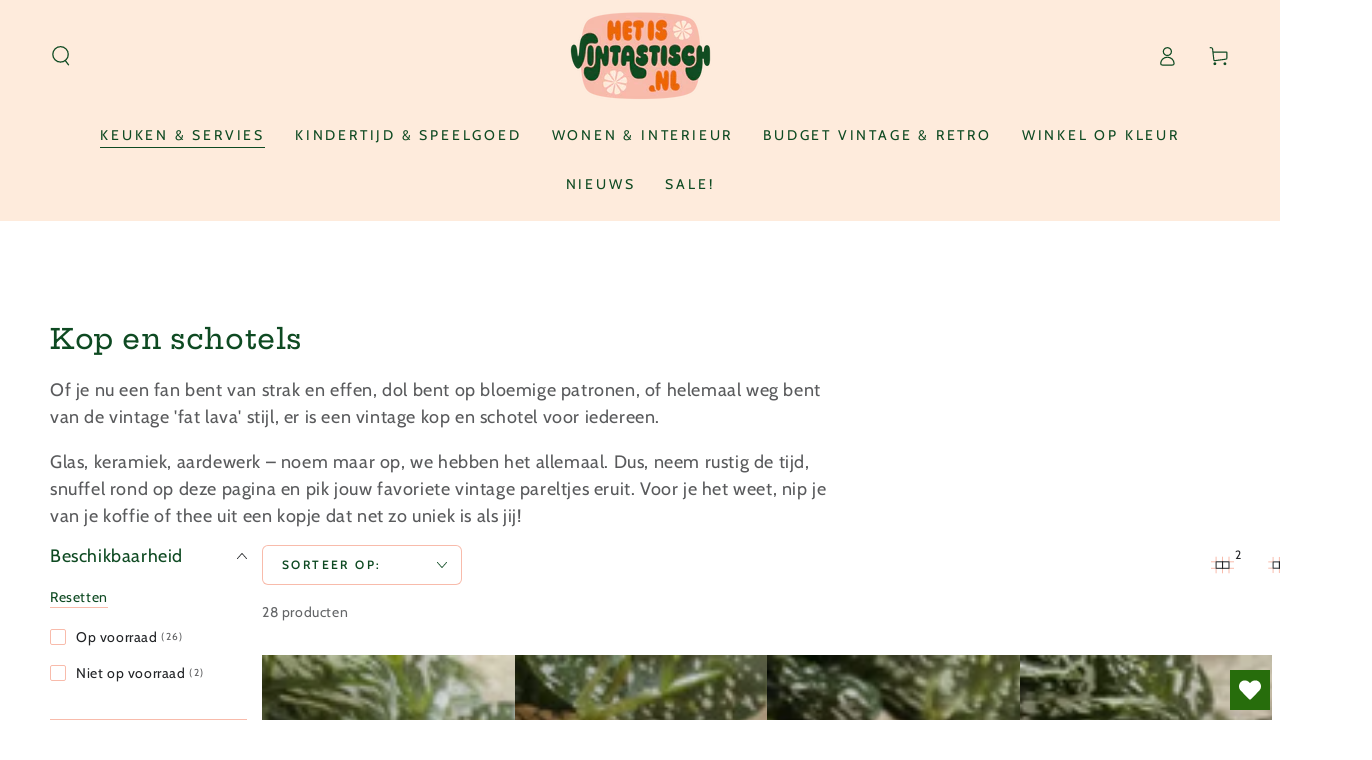

--- FILE ---
content_type: text/html; charset=utf-8
request_url: https://hetisvintastisch.nl/collections/kop-en-schotels
body_size: 36724
content:
<!doctype html>
<html class="no-js" lang="nl">
  <head>
    <meta charset="utf-8">
    <meta http-equiv="X-UA-Compatible" content="IE=edge">
    <meta name="viewport" content="width=device-width,initial-scale=1">
    <meta name="theme-color" content="">
    <link rel="canonical" href="https://hetisvintastisch.nl/collections/kop-en-schotels">
    <link rel="preconnect" href="https://cdn.shopify.com" crossorigin><link rel="icon" type="image/png" href="//hetisvintastisch.nl/cdn/shop/files/Vintastisch-favi.png?crop=center&height=32&v=1696338823&width=32"><link rel="preconnect" href="https://fonts.shopifycdn.com" crossorigin><title>
      Kop en schotels
 &ndash; Het is Vintastisch</title><meta name="description" content="Of je nu een fan bent van strak en effen, dol bent op bloemige patronen, of helemaal weg bent van de vintage &#39;fat lava&#39; stijl, er is een vintage kop en schotel voor iedereen. Glas, keramiek, aardewerk – noem maar op, we hebben het allemaal. Dus, neem rustig de tijd, snuffel rond op deze pagina en pik jouw favoriete vin">

<meta property="og:site_name" content="Het is Vintastisch">
<meta property="og:url" content="https://hetisvintastisch.nl/collections/kop-en-schotels">
<meta property="og:title" content="Kop en schotels">
<meta property="og:type" content="product.group">
<meta property="og:description" content="Of je nu een fan bent van strak en effen, dol bent op bloemige patronen, of helemaal weg bent van de vintage &#39;fat lava&#39; stijl, er is een vintage kop en schotel voor iedereen. Glas, keramiek, aardewerk – noem maar op, we hebben het allemaal. Dus, neem rustig de tijd, snuffel rond op deze pagina en pik jouw favoriete vin"><meta property="og:image" content="http://hetisvintastisch.nl/cdn/shop/files/Het-is-vintastisch-logo-hoger_0a6db365-c63c-4531-a68f-0c03f967b77f.png?v=1698234999">
  <meta property="og:image:secure_url" content="https://hetisvintastisch.nl/cdn/shop/files/Het-is-vintastisch-logo-hoger_0a6db365-c63c-4531-a68f-0c03f967b77f.png?v=1698234999">
  <meta property="og:image:width" content="4000">
  <meta property="og:image:height" content="3000"><meta name="twitter:card" content="summary_large_image">
<meta name="twitter:title" content="Kop en schotels">
<meta name="twitter:description" content="Of je nu een fan bent van strak en effen, dol bent op bloemige patronen, of helemaal weg bent van de vintage &#39;fat lava&#39; stijl, er is een vintage kop en schotel voor iedereen. Glas, keramiek, aardewerk – noem maar op, we hebben het allemaal. Dus, neem rustig de tijd, snuffel rond op deze pagina en pik jouw favoriete vin">


    <script src="//hetisvintastisch.nl/cdn/shop/t/9/assets/vendor-v4.js" defer="defer"></script>
    <script src="//hetisvintastisch.nl/cdn/shop/t/9/assets/pubsub.js?v=104623417541739052901695800707" defer="defer"></script>
    <script src="//hetisvintastisch.nl/cdn/shop/t/9/assets/global.js?v=26886119164065653851695800706" defer="defer"></script>

    <script>window.performance && window.performance.mark && window.performance.mark('shopify.content_for_header.start');</script><meta name="google-site-verification" content="VextiZ6V7vAGr71HVK7C_foKFR1Etq5X-GYQZwK9Wu0">
<meta name="facebook-domain-verification" content="4tndra2n76bsn5ms7i7wuk7bfnnfhq">
<meta id="shopify-digital-wallet" name="shopify-digital-wallet" content="/76418416967/digital_wallets/dialog">
<link rel="alternate" type="application/atom+xml" title="Feed" href="/collections/kop-en-schotels.atom" />
<link rel="next" href="/collections/kop-en-schotels?page=2">
<link rel="alternate" type="application/json+oembed" href="https://hetisvintastisch.nl/collections/kop-en-schotels.oembed">
<script async="async" src="/checkouts/internal/preloads.js?locale=nl-NL"></script>
<script id="shopify-features" type="application/json">{"accessToken":"81ad2f0fe65188d113d2b4c23b3544d9","betas":["rich-media-storefront-analytics"],"domain":"hetisvintastisch.nl","predictiveSearch":true,"shopId":76418416967,"locale":"nl"}</script>
<script>var Shopify = Shopify || {};
Shopify.shop = "retro-vintage-vondsten.myshopify.com";
Shopify.locale = "nl";
Shopify.currency = {"active":"EUR","rate":"1.0"};
Shopify.country = "NL";
Shopify.theme = {"name":"Be Yours - OKT23","id":153642107207,"schema_name":"Be Yours","schema_version":"7.0.1","theme_store_id":1399,"role":"main"};
Shopify.theme.handle = "null";
Shopify.theme.style = {"id":null,"handle":null};
Shopify.cdnHost = "hetisvintastisch.nl/cdn";
Shopify.routes = Shopify.routes || {};
Shopify.routes.root = "/";</script>
<script type="module">!function(o){(o.Shopify=o.Shopify||{}).modules=!0}(window);</script>
<script>!function(o){function n(){var o=[];function n(){o.push(Array.prototype.slice.apply(arguments))}return n.q=o,n}var t=o.Shopify=o.Shopify||{};t.loadFeatures=n(),t.autoloadFeatures=n()}(window);</script>
<script id="shop-js-analytics" type="application/json">{"pageType":"collection"}</script>
<script defer="defer" async type="module" src="//hetisvintastisch.nl/cdn/shopifycloud/shop-js/modules/v2/client.init-shop-cart-sync_temwk-5i.nl.esm.js"></script>
<script defer="defer" async type="module" src="//hetisvintastisch.nl/cdn/shopifycloud/shop-js/modules/v2/chunk.common_CCZ-xm-Q.esm.js"></script>
<script type="module">
  await import("//hetisvintastisch.nl/cdn/shopifycloud/shop-js/modules/v2/client.init-shop-cart-sync_temwk-5i.nl.esm.js");
await import("//hetisvintastisch.nl/cdn/shopifycloud/shop-js/modules/v2/chunk.common_CCZ-xm-Q.esm.js");

  window.Shopify.SignInWithShop?.initShopCartSync?.({"fedCMEnabled":true,"windoidEnabled":true});

</script>
<script>(function() {
  var isLoaded = false;
  function asyncLoad() {
    if (isLoaded) return;
    isLoaded = true;
    var urls = ["https:\/\/metashop.dolphinsuite.com\/ow_static\/plugins\/biolink\/js\/clicktracking.js?t=1698911072\u0026shop=retro-vintage-vondsten.myshopify.com","https:\/\/cdn.nfcube.com\/instafeed-78fdecbfef5e3f7595f2a1142273542c.js?shop=retro-vintage-vondsten.myshopify.com"];
    for (var i = 0; i < urls.length; i++) {
      var s = document.createElement('script');
      s.type = 'text/javascript';
      s.async = true;
      s.src = urls[i];
      var x = document.getElementsByTagName('script')[0];
      x.parentNode.insertBefore(s, x);
    }
  };
  if(window.attachEvent) {
    window.attachEvent('onload', asyncLoad);
  } else {
    window.addEventListener('load', asyncLoad, false);
  }
})();</script>
<script id="__st">var __st={"a":76418416967,"offset":3600,"reqid":"b7788f26-f96b-49ff-a26d-136a6c1a0bc7-1769021100","pageurl":"hetisvintastisch.nl\/collections\/kop-en-schotels","u":"1b2b73d98db8","p":"collection","rtyp":"collection","rid":606794383687};</script>
<script>window.ShopifyPaypalV4VisibilityTracking = true;</script>
<script id="captcha-bootstrap">!function(){'use strict';const t='contact',e='account',n='new_comment',o=[[t,t],['blogs',n],['comments',n],[t,'customer']],c=[[e,'customer_login'],[e,'guest_login'],[e,'recover_customer_password'],[e,'create_customer']],r=t=>t.map((([t,e])=>`form[action*='/${t}']:not([data-nocaptcha='true']) input[name='form_type'][value='${e}']`)).join(','),a=t=>()=>t?[...document.querySelectorAll(t)].map((t=>t.form)):[];function s(){const t=[...o],e=r(t);return a(e)}const i='password',u='form_key',d=['recaptcha-v3-token','g-recaptcha-response','h-captcha-response',i],f=()=>{try{return window.sessionStorage}catch{return}},m='__shopify_v',_=t=>t.elements[u];function p(t,e,n=!1){try{const o=window.sessionStorage,c=JSON.parse(o.getItem(e)),{data:r}=function(t){const{data:e,action:n}=t;return t[m]||n?{data:e,action:n}:{data:t,action:n}}(c);for(const[e,n]of Object.entries(r))t.elements[e]&&(t.elements[e].value=n);n&&o.removeItem(e)}catch(o){console.error('form repopulation failed',{error:o})}}const l='form_type',E='cptcha';function T(t){t.dataset[E]=!0}const w=window,h=w.document,L='Shopify',v='ce_forms',y='captcha';let A=!1;((t,e)=>{const n=(g='f06e6c50-85a8-45c8-87d0-21a2b65856fe',I='https://cdn.shopify.com/shopifycloud/storefront-forms-hcaptcha/ce_storefront_forms_captcha_hcaptcha.v1.5.2.iife.js',D={infoText:'Beschermd door hCaptcha',privacyText:'Privacy',termsText:'Voorwaarden'},(t,e,n)=>{const o=w[L][v],c=o.bindForm;if(c)return c(t,g,e,D).then(n);var r;o.q.push([[t,g,e,D],n]),r=I,A||(h.body.append(Object.assign(h.createElement('script'),{id:'captcha-provider',async:!0,src:r})),A=!0)});var g,I,D;w[L]=w[L]||{},w[L][v]=w[L][v]||{},w[L][v].q=[],w[L][y]=w[L][y]||{},w[L][y].protect=function(t,e){n(t,void 0,e),T(t)},Object.freeze(w[L][y]),function(t,e,n,w,h,L){const[v,y,A,g]=function(t,e,n){const i=e?o:[],u=t?c:[],d=[...i,...u],f=r(d),m=r(i),_=r(d.filter((([t,e])=>n.includes(e))));return[a(f),a(m),a(_),s()]}(w,h,L),I=t=>{const e=t.target;return e instanceof HTMLFormElement?e:e&&e.form},D=t=>v().includes(t);t.addEventListener('submit',(t=>{const e=I(t);if(!e)return;const n=D(e)&&!e.dataset.hcaptchaBound&&!e.dataset.recaptchaBound,o=_(e),c=g().includes(e)&&(!o||!o.value);(n||c)&&t.preventDefault(),c&&!n&&(function(t){try{if(!f())return;!function(t){const e=f();if(!e)return;const n=_(t);if(!n)return;const o=n.value;o&&e.removeItem(o)}(t);const e=Array.from(Array(32),(()=>Math.random().toString(36)[2])).join('');!function(t,e){_(t)||t.append(Object.assign(document.createElement('input'),{type:'hidden',name:u})),t.elements[u].value=e}(t,e),function(t,e){const n=f();if(!n)return;const o=[...t.querySelectorAll(`input[type='${i}']`)].map((({name:t})=>t)),c=[...d,...o],r={};for(const[a,s]of new FormData(t).entries())c.includes(a)||(r[a]=s);n.setItem(e,JSON.stringify({[m]:1,action:t.action,data:r}))}(t,e)}catch(e){console.error('failed to persist form',e)}}(e),e.submit())}));const S=(t,e)=>{t&&!t.dataset[E]&&(n(t,e.some((e=>e===t))),T(t))};for(const o of['focusin','change'])t.addEventListener(o,(t=>{const e=I(t);D(e)&&S(e,y())}));const B=e.get('form_key'),M=e.get(l),P=B&&M;t.addEventListener('DOMContentLoaded',(()=>{const t=y();if(P)for(const e of t)e.elements[l].value===M&&p(e,B);[...new Set([...A(),...v().filter((t=>'true'===t.dataset.shopifyCaptcha))])].forEach((e=>S(e,t)))}))}(h,new URLSearchParams(w.location.search),n,t,e,['guest_login'])})(!0,!0)}();</script>
<script integrity="sha256-4kQ18oKyAcykRKYeNunJcIwy7WH5gtpwJnB7kiuLZ1E=" data-source-attribution="shopify.loadfeatures" defer="defer" src="//hetisvintastisch.nl/cdn/shopifycloud/storefront/assets/storefront/load_feature-a0a9edcb.js" crossorigin="anonymous"></script>
<script data-source-attribution="shopify.dynamic_checkout.dynamic.init">var Shopify=Shopify||{};Shopify.PaymentButton=Shopify.PaymentButton||{isStorefrontPortableWallets:!0,init:function(){window.Shopify.PaymentButton.init=function(){};var t=document.createElement("script");t.src="https://hetisvintastisch.nl/cdn/shopifycloud/portable-wallets/latest/portable-wallets.nl.js",t.type="module",document.head.appendChild(t)}};
</script>
<script data-source-attribution="shopify.dynamic_checkout.buyer_consent">
  function portableWalletsHideBuyerConsent(e){var t=document.getElementById("shopify-buyer-consent"),n=document.getElementById("shopify-subscription-policy-button");t&&n&&(t.classList.add("hidden"),t.setAttribute("aria-hidden","true"),n.removeEventListener("click",e))}function portableWalletsShowBuyerConsent(e){var t=document.getElementById("shopify-buyer-consent"),n=document.getElementById("shopify-subscription-policy-button");t&&n&&(t.classList.remove("hidden"),t.removeAttribute("aria-hidden"),n.addEventListener("click",e))}window.Shopify?.PaymentButton&&(window.Shopify.PaymentButton.hideBuyerConsent=portableWalletsHideBuyerConsent,window.Shopify.PaymentButton.showBuyerConsent=portableWalletsShowBuyerConsent);
</script>
<script data-source-attribution="shopify.dynamic_checkout.cart.bootstrap">document.addEventListener("DOMContentLoaded",(function(){function t(){return document.querySelector("shopify-accelerated-checkout-cart, shopify-accelerated-checkout")}if(t())Shopify.PaymentButton.init();else{new MutationObserver((function(e,n){t()&&(Shopify.PaymentButton.init(),n.disconnect())})).observe(document.body,{childList:!0,subtree:!0})}}));
</script>
<script id='scb4127' type='text/javascript' async='' src='https://hetisvintastisch.nl/cdn/shopifycloud/privacy-banner/storefront-banner.js'></script><script id="sections-script" data-sections="header,footer" defer="defer" src="//hetisvintastisch.nl/cdn/shop/t/9/compiled_assets/scripts.js?v=2722"></script>
<script>window.performance && window.performance.mark && window.performance.mark('shopify.content_for_header.end');</script>

<style data-shopify>@font-face {
  font-family: Cabin;
  font-weight: 400;
  font-style: normal;
  font-display: swap;
  src: url("//hetisvintastisch.nl/cdn/fonts/cabin/cabin_n4.cefc6494a78f87584a6f312fea532919154f66fe.woff2") format("woff2"),
       url("//hetisvintastisch.nl/cdn/fonts/cabin/cabin_n4.8c16611b00f59d27f4b27ce4328dfe514ce77517.woff") format("woff");
}

  @font-face {
  font-family: Cabin;
  font-weight: 600;
  font-style: normal;
  font-display: swap;
  src: url("//hetisvintastisch.nl/cdn/fonts/cabin/cabin_n6.c6b1e64927bbec1c65aab7077888fb033480c4f7.woff2") format("woff2"),
       url("//hetisvintastisch.nl/cdn/fonts/cabin/cabin_n6.6c2e65d54c893ad9f1390da3b810b8e6cf976a4f.woff") format("woff");
}

  @font-face {
  font-family: Cabin;
  font-weight: 400;
  font-style: italic;
  font-display: swap;
  src: url("//hetisvintastisch.nl/cdn/fonts/cabin/cabin_i4.d89c1b32b09ecbc46c12781fcf7b2085f17c0be9.woff2") format("woff2"),
       url("//hetisvintastisch.nl/cdn/fonts/cabin/cabin_i4.0a521b11d0b69adfc41e22a263eec7c02aecfe99.woff") format("woff");
}

  @font-face {
  font-family: Cabin;
  font-weight: 600;
  font-style: italic;
  font-display: swap;
  src: url("//hetisvintastisch.nl/cdn/fonts/cabin/cabin_i6.f09e39e860dd73a664673caf87e5a0b93b584340.woff2") format("woff2"),
       url("//hetisvintastisch.nl/cdn/fonts/cabin/cabin_i6.5b37bf1fce036a7ee54dbf8fb86341d9c8883ee1.woff") format("woff");
}

  @font-face {
  font-family: "Hepta Slab";
  font-weight: 500;
  font-style: normal;
  font-display: swap;
  src: url("//hetisvintastisch.nl/cdn/fonts/hepta_slab/heptaslab_n5.99a308bdcf4d6b10b4acac3a22905e19560c3fbe.woff2") format("woff2"),
       url("//hetisvintastisch.nl/cdn/fonts/hepta_slab/heptaslab_n5.9977b6547addc02ad4c952bbff00ce3c0e096f28.woff") format("woff");
}

  @font-face {
  font-family: "Hepta Slab";
  font-weight: 600;
  font-style: normal;
  font-display: swap;
  src: url("//hetisvintastisch.nl/cdn/fonts/hepta_slab/heptaslab_n6.688e718bbdce04b69bbd5b6c2ff27b11ed15397a.woff2") format("woff2"),
       url("//hetisvintastisch.nl/cdn/fonts/hepta_slab/heptaslab_n6.5c2fe6d83e0aaa3869d96aea912924107591c383.woff") format("woff");
}


  :root {
    --be-yours-version: "7.0.1";
    --font-body-family: Cabin, sans-serif;
    --font-body-style: normal;
    --font-body-weight: 400;

    --font-heading-family: "Hepta Slab", serif;
    --font-heading-style: normal;
    --font-heading-weight: 500;

    --font-body-scale: 1.0;
    --font-heading-scale: 1.0;

    --font-navigation-family: var(--font-body-family);
    --font-navigation-size: 14px;
    --font-navigation-weight: var(--font-body-weight);
    --font-button-family: var(--font-body-family);
    --font-button-size: 12px;
    --font-button-baseline: 0rem;
    --font-price-family: var(--font-body-family);
    --font-price-scale: var(--font-body-scale);

    --color-base-text: 33, 35, 38;
    --color-base-background: 255, 255, 255;
    --color-base-solid-button-labels: 254, 235, 220;
    --color-base-outline-button-labels: 14, 74, 34;
    --color-base-accent: 11, 58, 124;
    --color-base-heading: 14, 74, 34;
    --color-base-border: 248, 187, 171;
    --color-placeholder: 254, 235, 220;
    --color-overlay: 236, 102, 8;
    --color-keyboard-focus: 248, 187, 171;
    --color-shadow: 14, 74, 34;
    --shadow-opacity: 1;

    --color-background-dark: 235, 235, 235;
    --color-price: #0e4a22;
    --color-sale-price: #ec6608;
    --color-sale-badge-background: #ec6608;
    --color-reviews: #ff9500;
    --color-critical: #d72c0d;
    --color-success: #008060;
    --color-highlight: 248, 187, 171;

    --payment-terms-background-color: #ffffff;
    --page-width: 160rem;
    --page-width-margin: 0rem;

    --card-color-scheme: var(--color-placeholder);
    --card-text-alignment: left;
    --card-flex-alignment: flex-left;
    --card-image-padding: 0px;
    --card-border-width: 0px;
    --card-radius: 0px;
    --card-shadow-horizontal-offset: 0px;
    --card-shadow-vertical-offset: 0px;
    
    --button-radius: 6px;
    --button-border-width: 1px;
    --button-shadow-horizontal-offset: 0px;
    --button-shadow-vertical-offset: 0px;

    --spacing-sections-desktop: 0px;
    --spacing-sections-mobile: 0px;

    --gradient-free-ship-progress: linear-gradient(325deg,#F9423A 0,#F1E04D 100%);
    --gradient-free-ship-complete: linear-gradient(325deg, #049cff 0, #35ee7a 100%);
  }

  *,
  *::before,
  *::after {
    box-sizing: inherit;
  }

  html {
    box-sizing: border-box;
    font-size: calc(var(--font-body-scale) * 62.5%);
    height: 100%;
  }

  body {
    min-height: 100%;
    margin: 0;
    font-size: 1.5rem;
    letter-spacing: 0.06rem;
    line-height: calc(1 + 0.8 / var(--font-body-scale));
    font-family: var(--font-body-family);
    font-style: var(--font-body-style);
    font-weight: var(--font-body-weight);
  }

  @media screen and (min-width: 750px) {
    body {
      font-size: 1.6rem;
    }
  }</style><link href="//hetisvintastisch.nl/cdn/shop/t/9/assets/base.css?v=72976438767389300301727162332" rel="stylesheet" type="text/css" media="all" /><link rel="preload" as="font" href="//hetisvintastisch.nl/cdn/fonts/cabin/cabin_n4.cefc6494a78f87584a6f312fea532919154f66fe.woff2" type="font/woff2" crossorigin><link rel="preload" as="font" href="//hetisvintastisch.nl/cdn/fonts/hepta_slab/heptaslab_n5.99a308bdcf4d6b10b4acac3a22905e19560c3fbe.woff2" type="font/woff2" crossorigin><link rel="stylesheet" href="//hetisvintastisch.nl/cdn/shop/t/9/assets/component-predictive-search.css?v=21505439471608135461695800706" media="print" onload="this.media='all'"><link rel="stylesheet" href="//hetisvintastisch.nl/cdn/shop/t/9/assets/component-quick-view.css?v=74011563189484492361695800706" media="print" onload="this.media='all'"><link rel="stylesheet" href="//hetisvintastisch.nl/cdn/shop/t/9/assets/component-color-swatches.css?v=103905711642914497571695800706" media="print" onload="this.media='all'"><meta name="facebook-domain-verification" content="d3u7w5pbo51k05oj856t3qo2vgrpuz" />

    <meta name="facebook-domain-verification" content="3wf24n9aebezt33bkz8oet964hknfo" />
    
    <script>document.documentElement.className = document.documentElement.className.replace('no-js', 'js');</script>
  <!-- BEGIN app block: shopify://apps/hotjar-install/blocks/global/2903e4ea-7615-463e-8b60-582f487dac4f -->
  <script>
    console.log('[Hotjar Install] Loaded Saved Script');
  </script>
  <script>(function(h,o,t,j,a,r){h.hj=h.hj||function(){(h.hj.q=h.hj.q||[]).push(arguments)};h._hjSettings={hjid:5221732,hjsv:6};a=o.getElementsByTagName('head')[0];r=o.createElement('script');r.async=1;r.src=t+h._hjSettings.hjid+j+h._hjSettings.hjsv;a.appendChild(r);})(window,document,'https://static.hotjar.com/c/hotjar-','.js?sv=');</script>



<!-- END app block --><!-- BEGIN app block: shopify://apps/klaviyo-email-marketing-sms/blocks/klaviyo-onsite-embed/2632fe16-c075-4321-a88b-50b567f42507 -->












  <script async src="https://static.klaviyo.com/onsite/js/Tpchpi/klaviyo.js?company_id=Tpchpi"></script>
  <script>!function(){if(!window.klaviyo){window._klOnsite=window._klOnsite||[];try{window.klaviyo=new Proxy({},{get:function(n,i){return"push"===i?function(){var n;(n=window._klOnsite).push.apply(n,arguments)}:function(){for(var n=arguments.length,o=new Array(n),w=0;w<n;w++)o[w]=arguments[w];var t="function"==typeof o[o.length-1]?o.pop():void 0,e=new Promise((function(n){window._klOnsite.push([i].concat(o,[function(i){t&&t(i),n(i)}]))}));return e}}})}catch(n){window.klaviyo=window.klaviyo||[],window.klaviyo.push=function(){var n;(n=window._klOnsite).push.apply(n,arguments)}}}}();</script>

  




  <script>
    window.klaviyoReviewsProductDesignMode = false
  </script>







<!-- END app block --><!-- BEGIN app block: shopify://apps/wishlist-hero/blocks/app-embed/a9a5079b-59e8-47cb-b659-ecf1c60b9b72 -->


<script type="text/javascript">
  
    window.wishlisthero_buttonProdPageClasses = [];
  
  
    window.wishlisthero_cartDotClasses = [];
  
</script>
<!-- BEGIN app snippet: extraStyles -->

<style>
  .wishlisthero-floating {
    position: absolute;
    top: 5px;
    z-index: 21;
    border-radius: 100%;
    width: fit-content;
    right: 5px;
    left: auto;
    &.wlh-left-btn {
      left: 5px !important;
      right: auto !important;
    }
    &.wlh-right-btn {
      right: 5px !important;
      left: auto !important;
    }
    
  }
  @media(min-width:1300px) {
    .product-item__link.product-item__image--margins .wishlisthero-floating, {
      
        left: 50% !important;
        margin-left: -295px;
      
    }
  }
  .MuiTypography-h1,.MuiTypography-h2,.MuiTypography-h3,.MuiTypography-h4,.MuiTypography-h5,.MuiTypography-h6,.MuiButton-root,.MuiCardHeader-title a {
    font-family: ,  !important;
  }
</style>






<!-- END app snippet -->
<!-- BEGIN app snippet: renderAssets -->

  <link rel="preload" href="https://cdn.shopify.com/extensions/019badc7-12fe-783e-9dfe-907190f91114/wishlist-hero-81/assets/default.css" as="style" onload="this.onload=null;this.rel='stylesheet'">
  <noscript><link href="//cdn.shopify.com/extensions/019badc7-12fe-783e-9dfe-907190f91114/wishlist-hero-81/assets/default.css" rel="stylesheet" type="text/css" media="all" /></noscript>
  <script defer src="https://cdn.shopify.com/extensions/019badc7-12fe-783e-9dfe-907190f91114/wishlist-hero-81/assets/default.js"></script>
<!-- END app snippet -->


<script type="text/javascript">
  try{
  
    var scr_bdl_path = "https://cdn.shopify.com/extensions/019badc7-12fe-783e-9dfe-907190f91114/wishlist-hero-81/assets/bundle2.js";
    window._wh_asset_path = scr_bdl_path.substring(0,scr_bdl_path.lastIndexOf("/")) + "/";
  

  }catch(e){ console.log(e)}
  try{

  
    window.WishListHero_setting = {"ButtonColor":"rgba(39, 109, 12, 1)","IconColor":"rgba(255, 255, 255, 1)","IconType":"Heart","IconTypeNum":"1","ThrdParty_Trans_active":false,"ButtonTextBeforeAdding":"Voeg toe aan verlanglijst","ButtonTextAfterAdding":"toegevoegd aan verlanglijst","AnimationAfterAddition":"None","ButtonTextAddToCart":"Voeg toe aan winkelwagen","ButtonTextOutOfStock":"Uitverkocht","ButtonTextAddAllToCart":"Voeg alles toe aan winkelwagen","ButtonTextRemoveAllToCart":"Verwijder alles van verlanglijst","AddedProductNotificationText":"Product succesvol toegevoegd aan verlanglijst","AddedProductToCartNotificationText":"Product added to cart successfully","ViewCartLinkText":"View Cart","SharePopup_TitleText":"Deel mijn verlanglijstje","SharePopup_shareBtnText":"Deel verlanglijst","SharePopup_shareHederText":"Deel op social media","SharePopup_shareCopyText":"Of kopieer om te delen","SharePopup_shareCancelBtnText":"Annuleer","SharePopup_shareCopyBtnText":"Kopie","SharePopup_shareCopiedText":"Gekopieerd","SendEMailPopup_BtnText":"Verzend email","SendEMailPopup_FromText":"Jouw naam","SendEMailPopup_ToText":"Naar email","SendEMailPopup_BodyText":"Notitie","SendEMailPopup_SendBtnText":"verzenden","SendEMailPopup_SendNotificationText":"email succesvol verzonden","SendEMailPopup_TitleText":"Verzend mijn verlanglijst via email","AddProductMessageText":"Are you sure you want to add all items to cart ?","RemoveProductMessageText":"Weet je zeker dat je dit item van je verlanglijst wilt afhalen?","RemoveAllProductMessageText":"Weet je zeker dat je alle items van je verlanglijst wilt afhalen? ","RemovedProductNotificationText":"Product succesvol verwijderd van verlanglijst","AddAllOutOfStockProductNotificationText":"Er lijkt een probleem te zijn met het toevoegen van artikelen aan je winkelwagen, probeer het later opnieuw.","RemovePopupOkText":"ok","RemovePopup_HeaderText":"Weet je het zeker?","ViewWishlistText":"Bekijk verlanglijst","EmptyWishlistText":"Er zijn geen items in deze verlanglijst","BuyNowButtonText":"Koop nu","BuyNowButtonColor":"rgb(144, 86, 162)","BuyNowTextButtonColor":"rgb(255, 255, 255)","Wishlist_Title":"Mijn verlanglijst","WishlistHeaderTitleAlignment":"Left","WishlistProductImageSize":"Normal","PriceColor":"rgb(0, 122, 206)","HeaderFontSize":"30","HeaderColor":"","PriceFontSize":"18","ProductNameFontSize":"16","LaunchPointType":"floating_point","DisplayWishlistAs":"popup_window","DisplayButtonAs":"button_with_icon","PopupSize":"md","ButtonUserConfirmationState":"confirmed","ButtonColorAndStyleConfirmationState":"clicked","HideAddToCartButton":false,"NoRedirectAfterAddToCart":false,"DisableGuestCustomer":false,"LoginPopupContent":"Log in om je verlanglijst op alle apparaten op te slaan.","LoginPopupLoginBtnText":"Login","LoginPopupContentFontSize":"20","NotificationPopupPosition":"right","WishlistButtonTextColor":"rgba(255, 255, 255, 1)","EnableRemoveFromWishlistAfterAddButtonText":"Verwijder van verlanglijst","ShareNetworks":{"Facebook":true,"Twitter":true,"LinkedIn":true,"WhatsApp":true,"Pinterest":true,"Telegram":true,"Viber":true,"Reddit":true,"Email_Client":true,"VK":true,"OK":true,"Tumblr":true,"Livejournal":true,"Mailru":true,"Workplace":true,"Line":true},"_id":"68cbba0b2d592ea9ee0c47c1","ButtonFontSize":"16","DateFontSize":"16","EnableCollection":false,"EnableShare":true,"RemovePowerBy":false,"EnableFBPixel":false,"EnableGTagIntegration":false,"EnableKlaviyoOnsiteTracking":false,"DisapleApp":false,"FloatPointPossition":"bottom_right","HeartStateToggle":true,"HeaderMenuItemsIndicator":true,"EnableRemoveFromWishlistAfterAdd":true,"CollectionViewAddedToWishlistIconBackgroundColor":"rgba(255, 255, 255, 0)","CollectionViewAddedToWishlistIconColor":"rgba(39, 109, 12, 1)","CollectionViewIconBackgroundColor":"rgba(255, 255, 255, 0)","CollectionViewIconColor":"rgba(39, 109, 12, 1)","Shop":"retro-vintage-vondsten.myshopify.com","shop":"retro-vintage-vondsten.myshopify.com","Status":"Active","Plan":"FREE"};
    if(typeof(window.WishListHero_setting_theme_override) != "undefined"){
                                                                                window.WishListHero_setting = {
                                                                                    ...window.WishListHero_setting,
                                                                                    ...window.WishListHero_setting_theme_override
                                                                                };
                                                                            }
                                                                            // Done

  

  }catch(e){ console.error('Error loading config',e); }
</script>


  <script src="https://cdn.shopify.com/extensions/019badc7-12fe-783e-9dfe-907190f91114/wishlist-hero-81/assets/bundle2.js" defer></script>



<script type="text/javascript">
  if (!window.__wishlistHeroArriveScriptLoaded) {
    window.__wishlistHeroArriveScriptLoaded = true;
    function wh_loadScript(scriptUrl) {
      const script = document.createElement('script'); script.src = scriptUrl;
      document.body.appendChild(script);
      return new Promise((res, rej) => { script.onload = function () { res(); }; script.onerror = function () { rej(); } });
    }
  }
  document.addEventListener("DOMContentLoaded", () => {
      wh_loadScript('https://cdn.shopify.com/extensions/019badc7-12fe-783e-9dfe-907190f91114/wishlist-hero-81/assets/arrive.min.js').then(function () {
          document.arrive('.wishlist-hero-custom-button', function (wishlistButton) {
              var ev = new
                  CustomEvent('wishlist-hero-add-to-custom-element', { detail: wishlistButton }); document.dispatchEvent(ev);
          });
      });
  });
</script>


<!-- BEGIN app snippet: TransArray -->
<script>
  window.WLH_reload_translations = function() {
    let _wlh_res = {};
    if (window.WishListHero_setting && window.WishListHero_setting['ThrdParty_Trans_active']) {

      
        

        window.WishListHero_setting["ButtonTextBeforeAdding"] = "";
        _wlh_res["ButtonTextBeforeAdding"] = "";
        

        window.WishListHero_setting["ButtonTextAfterAdding"] = "";
        _wlh_res["ButtonTextAfterAdding"] = "";
        

        window.WishListHero_setting["ButtonTextAddToCart"] = "";
        _wlh_res["ButtonTextAddToCart"] = "";
        

        window.WishListHero_setting["ButtonTextOutOfStock"] = "";
        _wlh_res["ButtonTextOutOfStock"] = "";
        

        window.WishListHero_setting["ButtonTextAddAllToCart"] = "";
        _wlh_res["ButtonTextAddAllToCart"] = "";
        

        window.WishListHero_setting["ButtonTextRemoveAllToCart"] = "";
        _wlh_res["ButtonTextRemoveAllToCart"] = "";
        

        window.WishListHero_setting["AddedProductNotificationText"] = "";
        _wlh_res["AddedProductNotificationText"] = "";
        

        window.WishListHero_setting["AddedProductToCartNotificationText"] = "";
        _wlh_res["AddedProductToCartNotificationText"] = "";
        

        window.WishListHero_setting["ViewCartLinkText"] = "";
        _wlh_res["ViewCartLinkText"] = "";
        

        window.WishListHero_setting["SharePopup_TitleText"] = "";
        _wlh_res["SharePopup_TitleText"] = "";
        

        window.WishListHero_setting["SharePopup_shareBtnText"] = "";
        _wlh_res["SharePopup_shareBtnText"] = "";
        

        window.WishListHero_setting["SharePopup_shareHederText"] = "";
        _wlh_res["SharePopup_shareHederText"] = "";
        

        window.WishListHero_setting["SharePopup_shareCopyText"] = "";
        _wlh_res["SharePopup_shareCopyText"] = "";
        

        window.WishListHero_setting["SharePopup_shareCancelBtnText"] = "";
        _wlh_res["SharePopup_shareCancelBtnText"] = "";
        

        window.WishListHero_setting["SharePopup_shareCopyBtnText"] = "";
        _wlh_res["SharePopup_shareCopyBtnText"] = "";
        

        window.WishListHero_setting["SendEMailPopup_BtnText"] = "";
        _wlh_res["SendEMailPopup_BtnText"] = "";
        

        window.WishListHero_setting["SendEMailPopup_FromText"] = "";
        _wlh_res["SendEMailPopup_FromText"] = "";
        

        window.WishListHero_setting["SendEMailPopup_ToText"] = "";
        _wlh_res["SendEMailPopup_ToText"] = "";
        

        window.WishListHero_setting["SendEMailPopup_BodyText"] = "";
        _wlh_res["SendEMailPopup_BodyText"] = "";
        

        window.WishListHero_setting["SendEMailPopup_SendBtnText"] = "";
        _wlh_res["SendEMailPopup_SendBtnText"] = "";
        

        window.WishListHero_setting["SendEMailPopup_SendNotificationText"] = "";
        _wlh_res["SendEMailPopup_SendNotificationText"] = "";
        

        window.WishListHero_setting["SendEMailPopup_TitleText"] = "";
        _wlh_res["SendEMailPopup_TitleText"] = "";
        

        window.WishListHero_setting["AddProductMessageText"] = "";
        _wlh_res["AddProductMessageText"] = "";
        

        window.WishListHero_setting["RemoveProductMessageText"] = "";
        _wlh_res["RemoveProductMessageText"] = "";
        

        window.WishListHero_setting["RemoveAllProductMessageText"] = "";
        _wlh_res["RemoveAllProductMessageText"] = "";
        

        window.WishListHero_setting["RemovedProductNotificationText"] = "";
        _wlh_res["RemovedProductNotificationText"] = "";
        

        window.WishListHero_setting["AddAllOutOfStockProductNotificationText"] = "";
        _wlh_res["AddAllOutOfStockProductNotificationText"] = "";
        

        window.WishListHero_setting["RemovePopupOkText"] = "";
        _wlh_res["RemovePopupOkText"] = "";
        

        window.WishListHero_setting["RemovePopup_HeaderText"] = "";
        _wlh_res["RemovePopup_HeaderText"] = "";
        

        window.WishListHero_setting["ViewWishlistText"] = "";
        _wlh_res["ViewWishlistText"] = "";
        

        window.WishListHero_setting["EmptyWishlistText"] = "";
        _wlh_res["EmptyWishlistText"] = "";
        

        window.WishListHero_setting["BuyNowButtonText"] = "";
        _wlh_res["BuyNowButtonText"] = "";
        

        window.WishListHero_setting["Wishlist_Title"] = "";
        _wlh_res["Wishlist_Title"] = "";
        

        window.WishListHero_setting["LoginPopupContent"] = "";
        _wlh_res["LoginPopupContent"] = "";
        

        window.WishListHero_setting["LoginPopupLoginBtnText"] = "";
        _wlh_res["LoginPopupLoginBtnText"] = "";
        

        window.WishListHero_setting["EnableRemoveFromWishlistAfterAddButtonText"] = "";
        _wlh_res["EnableRemoveFromWishlistAfterAddButtonText"] = "";
        

        window.WishListHero_setting["LowStockEmailSubject"] = "";
        _wlh_res["LowStockEmailSubject"] = "";
        

        window.WishListHero_setting["OnSaleEmailSubject"] = "";
        _wlh_res["OnSaleEmailSubject"] = "";
        

        window.WishListHero_setting["SharePopup_shareCopiedText"] = "";
        _wlh_res["SharePopup_shareCopiedText"] = "";
    }
    return _wlh_res;
  }
  window.WLH_reload_translations();
</script><!-- END app snippet -->

<!-- END app block --><link href="https://monorail-edge.shopifysvc.com" rel="dns-prefetch">
<script>(function(){if ("sendBeacon" in navigator && "performance" in window) {try {var session_token_from_headers = performance.getEntriesByType('navigation')[0].serverTiming.find(x => x.name == '_s').description;} catch {var session_token_from_headers = undefined;}var session_cookie_matches = document.cookie.match(/_shopify_s=([^;]*)/);var session_token_from_cookie = session_cookie_matches && session_cookie_matches.length === 2 ? session_cookie_matches[1] : "";var session_token = session_token_from_headers || session_token_from_cookie || "";function handle_abandonment_event(e) {var entries = performance.getEntries().filter(function(entry) {return /monorail-edge.shopifysvc.com/.test(entry.name);});if (!window.abandonment_tracked && entries.length === 0) {window.abandonment_tracked = true;var currentMs = Date.now();var navigation_start = performance.timing.navigationStart;var payload = {shop_id: 76418416967,url: window.location.href,navigation_start,duration: currentMs - navigation_start,session_token,page_type: "collection"};window.navigator.sendBeacon("https://monorail-edge.shopifysvc.com/v1/produce", JSON.stringify({schema_id: "online_store_buyer_site_abandonment/1.1",payload: payload,metadata: {event_created_at_ms: currentMs,event_sent_at_ms: currentMs}}));}}window.addEventListener('pagehide', handle_abandonment_event);}}());</script>
<script id="web-pixels-manager-setup">(function e(e,d,r,n,o){if(void 0===o&&(o={}),!Boolean(null===(a=null===(i=window.Shopify)||void 0===i?void 0:i.analytics)||void 0===a?void 0:a.replayQueue)){var i,a;window.Shopify=window.Shopify||{};var t=window.Shopify;t.analytics=t.analytics||{};var s=t.analytics;s.replayQueue=[],s.publish=function(e,d,r){return s.replayQueue.push([e,d,r]),!0};try{self.performance.mark("wpm:start")}catch(e){}var l=function(){var e={modern:/Edge?\/(1{2}[4-9]|1[2-9]\d|[2-9]\d{2}|\d{4,})\.\d+(\.\d+|)|Firefox\/(1{2}[4-9]|1[2-9]\d|[2-9]\d{2}|\d{4,})\.\d+(\.\d+|)|Chrom(ium|e)\/(9{2}|\d{3,})\.\d+(\.\d+|)|(Maci|X1{2}).+ Version\/(15\.\d+|(1[6-9]|[2-9]\d|\d{3,})\.\d+)([,.]\d+|)( \(\w+\)|)( Mobile\/\w+|) Safari\/|Chrome.+OPR\/(9{2}|\d{3,})\.\d+\.\d+|(CPU[ +]OS|iPhone[ +]OS|CPU[ +]iPhone|CPU IPhone OS|CPU iPad OS)[ +]+(15[._]\d+|(1[6-9]|[2-9]\d|\d{3,})[._]\d+)([._]\d+|)|Android:?[ /-](13[3-9]|1[4-9]\d|[2-9]\d{2}|\d{4,})(\.\d+|)(\.\d+|)|Android.+Firefox\/(13[5-9]|1[4-9]\d|[2-9]\d{2}|\d{4,})\.\d+(\.\d+|)|Android.+Chrom(ium|e)\/(13[3-9]|1[4-9]\d|[2-9]\d{2}|\d{4,})\.\d+(\.\d+|)|SamsungBrowser\/([2-9]\d|\d{3,})\.\d+/,legacy:/Edge?\/(1[6-9]|[2-9]\d|\d{3,})\.\d+(\.\d+|)|Firefox\/(5[4-9]|[6-9]\d|\d{3,})\.\d+(\.\d+|)|Chrom(ium|e)\/(5[1-9]|[6-9]\d|\d{3,})\.\d+(\.\d+|)([\d.]+$|.*Safari\/(?![\d.]+ Edge\/[\d.]+$))|(Maci|X1{2}).+ Version\/(10\.\d+|(1[1-9]|[2-9]\d|\d{3,})\.\d+)([,.]\d+|)( \(\w+\)|)( Mobile\/\w+|) Safari\/|Chrome.+OPR\/(3[89]|[4-9]\d|\d{3,})\.\d+\.\d+|(CPU[ +]OS|iPhone[ +]OS|CPU[ +]iPhone|CPU IPhone OS|CPU iPad OS)[ +]+(10[._]\d+|(1[1-9]|[2-9]\d|\d{3,})[._]\d+)([._]\d+|)|Android:?[ /-](13[3-9]|1[4-9]\d|[2-9]\d{2}|\d{4,})(\.\d+|)(\.\d+|)|Mobile Safari.+OPR\/([89]\d|\d{3,})\.\d+\.\d+|Android.+Firefox\/(13[5-9]|1[4-9]\d|[2-9]\d{2}|\d{4,})\.\d+(\.\d+|)|Android.+Chrom(ium|e)\/(13[3-9]|1[4-9]\d|[2-9]\d{2}|\d{4,})\.\d+(\.\d+|)|Android.+(UC? ?Browser|UCWEB|U3)[ /]?(15\.([5-9]|\d{2,})|(1[6-9]|[2-9]\d|\d{3,})\.\d+)\.\d+|SamsungBrowser\/(5\.\d+|([6-9]|\d{2,})\.\d+)|Android.+MQ{2}Browser\/(14(\.(9|\d{2,})|)|(1[5-9]|[2-9]\d|\d{3,})(\.\d+|))(\.\d+|)|K[Aa][Ii]OS\/(3\.\d+|([4-9]|\d{2,})\.\d+)(\.\d+|)/},d=e.modern,r=e.legacy,n=navigator.userAgent;return n.match(d)?"modern":n.match(r)?"legacy":"unknown"}(),u="modern"===l?"modern":"legacy",c=(null!=n?n:{modern:"",legacy:""})[u],f=function(e){return[e.baseUrl,"/wpm","/b",e.hashVersion,"modern"===e.buildTarget?"m":"l",".js"].join("")}({baseUrl:d,hashVersion:r,buildTarget:u}),m=function(e){var d=e.version,r=e.bundleTarget,n=e.surface,o=e.pageUrl,i=e.monorailEndpoint;return{emit:function(e){var a=e.status,t=e.errorMsg,s=(new Date).getTime(),l=JSON.stringify({metadata:{event_sent_at_ms:s},events:[{schema_id:"web_pixels_manager_load/3.1",payload:{version:d,bundle_target:r,page_url:o,status:a,surface:n,error_msg:t},metadata:{event_created_at_ms:s}}]});if(!i)return console&&console.warn&&console.warn("[Web Pixels Manager] No Monorail endpoint provided, skipping logging."),!1;try{return self.navigator.sendBeacon.bind(self.navigator)(i,l)}catch(e){}var u=new XMLHttpRequest;try{return u.open("POST",i,!0),u.setRequestHeader("Content-Type","text/plain"),u.send(l),!0}catch(e){return console&&console.warn&&console.warn("[Web Pixels Manager] Got an unhandled error while logging to Monorail."),!1}}}}({version:r,bundleTarget:l,surface:e.surface,pageUrl:self.location.href,monorailEndpoint:e.monorailEndpoint});try{o.browserTarget=l,function(e){var d=e.src,r=e.async,n=void 0===r||r,o=e.onload,i=e.onerror,a=e.sri,t=e.scriptDataAttributes,s=void 0===t?{}:t,l=document.createElement("script"),u=document.querySelector("head"),c=document.querySelector("body");if(l.async=n,l.src=d,a&&(l.integrity=a,l.crossOrigin="anonymous"),s)for(var f in s)if(Object.prototype.hasOwnProperty.call(s,f))try{l.dataset[f]=s[f]}catch(e){}if(o&&l.addEventListener("load",o),i&&l.addEventListener("error",i),u)u.appendChild(l);else{if(!c)throw new Error("Did not find a head or body element to append the script");c.appendChild(l)}}({src:f,async:!0,onload:function(){if(!function(){var e,d;return Boolean(null===(d=null===(e=window.Shopify)||void 0===e?void 0:e.analytics)||void 0===d?void 0:d.initialized)}()){var d=window.webPixelsManager.init(e)||void 0;if(d){var r=window.Shopify.analytics;r.replayQueue.forEach((function(e){var r=e[0],n=e[1],o=e[2];d.publishCustomEvent(r,n,o)})),r.replayQueue=[],r.publish=d.publishCustomEvent,r.visitor=d.visitor,r.initialized=!0}}},onerror:function(){return m.emit({status:"failed",errorMsg:"".concat(f," has failed to load")})},sri:function(e){var d=/^sha384-[A-Za-z0-9+/=]+$/;return"string"==typeof e&&d.test(e)}(c)?c:"",scriptDataAttributes:o}),m.emit({status:"loading"})}catch(e){m.emit({status:"failed",errorMsg:(null==e?void 0:e.message)||"Unknown error"})}}})({shopId: 76418416967,storefrontBaseUrl: "https://hetisvintastisch.nl",extensionsBaseUrl: "https://extensions.shopifycdn.com/cdn/shopifycloud/web-pixels-manager",monorailEndpoint: "https://monorail-edge.shopifysvc.com/unstable/produce_batch",surface: "storefront-renderer",enabledBetaFlags: ["2dca8a86"],webPixelsConfigList: [{"id":"2740945223","configuration":"{\"accountID\":\"Tpchpi\",\"webPixelConfig\":\"eyJlbmFibGVBZGRlZFRvQ2FydEV2ZW50cyI6IHRydWV9\"}","eventPayloadVersion":"v1","runtimeContext":"STRICT","scriptVersion":"524f6c1ee37bacdca7657a665bdca589","type":"APP","apiClientId":123074,"privacyPurposes":["ANALYTICS","MARKETING"],"dataSharingAdjustments":{"protectedCustomerApprovalScopes":["read_customer_address","read_customer_email","read_customer_name","read_customer_personal_data","read_customer_phone"]}},{"id":"851280199","configuration":"{\"config\":\"{\\\"pixel_id\\\":\\\"G-TLPGY9RDQB\\\",\\\"target_country\\\":\\\"NL\\\",\\\"gtag_events\\\":[{\\\"type\\\":\\\"begin_checkout\\\",\\\"action_label\\\":\\\"G-TLPGY9RDQB\\\"},{\\\"type\\\":\\\"search\\\",\\\"action_label\\\":\\\"G-TLPGY9RDQB\\\"},{\\\"type\\\":\\\"view_item\\\",\\\"action_label\\\":[\\\"G-TLPGY9RDQB\\\",\\\"MC-9G23JJQT0W\\\"]},{\\\"type\\\":\\\"purchase\\\",\\\"action_label\\\":[\\\"G-TLPGY9RDQB\\\",\\\"MC-9G23JJQT0W\\\"]},{\\\"type\\\":\\\"page_view\\\",\\\"action_label\\\":[\\\"G-TLPGY9RDQB\\\",\\\"MC-9G23JJQT0W\\\"]},{\\\"type\\\":\\\"add_payment_info\\\",\\\"action_label\\\":\\\"G-TLPGY9RDQB\\\"},{\\\"type\\\":\\\"add_to_cart\\\",\\\"action_label\\\":\\\"G-TLPGY9RDQB\\\"}],\\\"enable_monitoring_mode\\\":false}\"}","eventPayloadVersion":"v1","runtimeContext":"OPEN","scriptVersion":"b2a88bafab3e21179ed38636efcd8a93","type":"APP","apiClientId":1780363,"privacyPurposes":[],"dataSharingAdjustments":{"protectedCustomerApprovalScopes":["read_customer_address","read_customer_email","read_customer_name","read_customer_personal_data","read_customer_phone"]}},{"id":"813760839","configuration":"{\"pixelCode\":\"CP4QSDRC77U8LMPJL7VG\"}","eventPayloadVersion":"v1","runtimeContext":"STRICT","scriptVersion":"22e92c2ad45662f435e4801458fb78cc","type":"APP","apiClientId":4383523,"privacyPurposes":["ANALYTICS","MARKETING","SALE_OF_DATA"],"dataSharingAdjustments":{"protectedCustomerApprovalScopes":["read_customer_address","read_customer_email","read_customer_name","read_customer_personal_data","read_customer_phone"]}},{"id":"287605063","configuration":"{\"pixel_id\":\"3687416594809750\",\"pixel_type\":\"facebook_pixel\"}","eventPayloadVersion":"v1","runtimeContext":"OPEN","scriptVersion":"ca16bc87fe92b6042fbaa3acc2fbdaa6","type":"APP","apiClientId":2329312,"privacyPurposes":["ANALYTICS","MARKETING","SALE_OF_DATA"],"dataSharingAdjustments":{"protectedCustomerApprovalScopes":["read_customer_address","read_customer_email","read_customer_name","read_customer_personal_data","read_customer_phone"]}},{"id":"179732807","configuration":"{\"tagID\":\"2614125095028\"}","eventPayloadVersion":"v1","runtimeContext":"STRICT","scriptVersion":"18031546ee651571ed29edbe71a3550b","type":"APP","apiClientId":3009811,"privacyPurposes":["ANALYTICS","MARKETING","SALE_OF_DATA"],"dataSharingAdjustments":{"protectedCustomerApprovalScopes":["read_customer_address","read_customer_email","read_customer_name","read_customer_personal_data","read_customer_phone"]}},{"id":"shopify-app-pixel","configuration":"{}","eventPayloadVersion":"v1","runtimeContext":"STRICT","scriptVersion":"0450","apiClientId":"shopify-pixel","type":"APP","privacyPurposes":["ANALYTICS","MARKETING"]},{"id":"shopify-custom-pixel","eventPayloadVersion":"v1","runtimeContext":"LAX","scriptVersion":"0450","apiClientId":"shopify-pixel","type":"CUSTOM","privacyPurposes":["ANALYTICS","MARKETING"]}],isMerchantRequest: false,initData: {"shop":{"name":"Het is Vintastisch","paymentSettings":{"currencyCode":"EUR"},"myshopifyDomain":"retro-vintage-vondsten.myshopify.com","countryCode":"NL","storefrontUrl":"https:\/\/hetisvintastisch.nl"},"customer":null,"cart":null,"checkout":null,"productVariants":[],"purchasingCompany":null},},"https://hetisvintastisch.nl/cdn","fcfee988w5aeb613cpc8e4bc33m6693e112",{"modern":"","legacy":""},{"shopId":"76418416967","storefrontBaseUrl":"https:\/\/hetisvintastisch.nl","extensionBaseUrl":"https:\/\/extensions.shopifycdn.com\/cdn\/shopifycloud\/web-pixels-manager","surface":"storefront-renderer","enabledBetaFlags":"[\"2dca8a86\"]","isMerchantRequest":"false","hashVersion":"fcfee988w5aeb613cpc8e4bc33m6693e112","publish":"custom","events":"[[\"page_viewed\",{}],[\"collection_viewed\",{\"collection\":{\"id\":\"606794383687\",\"title\":\"Kop en schotels\",\"productVariants\":[{\"price\":{\"amount\":4.95,\"currencyCode\":\"EUR\"},\"product\":{\"title\":\"Beiers porselein zuid Beveland kop en schotel\",\"vendor\":\"Het is Vintastisch\",\"id\":\"10155120230727\",\"untranslatedTitle\":\"Beiers porselein zuid Beveland kop en schotel\",\"url\":\"\/products\/beiers-porselein-zuid-beveland-kop-en-schotel\",\"type\":\"Kop en schotel\"},\"id\":\"51537164304711\",\"image\":{\"src\":\"\/\/hetisvintastisch.nl\/cdn\/shop\/files\/20250503-131200.jpg?v=1746271642\"},\"sku\":null,\"title\":\"Default Title\",\"untranslatedTitle\":\"Default Title\"},{\"price\":{\"amount\":4.95,\"currencyCode\":\"EUR\"},\"product\":{\"title\":\"Beiers porselein Spakenburg kop en schotel\",\"vendor\":\"Het is Vintastisch\",\"id\":\"10155122655559\",\"untranslatedTitle\":\"Beiers porselein Spakenburg kop en schotel\",\"url\":\"\/products\/beiers-porselein-spakenburg-kop-en-schotel\",\"type\":\"Kop en schotel\"},\"id\":\"51537169940807\",\"image\":{\"src\":\"\/\/hetisvintastisch.nl\/cdn\/shop\/files\/20250503-132755.jpg?v=1746271771\"},\"sku\":null,\"title\":\"Default Title\",\"untranslatedTitle\":\"Default Title\"},{\"price\":{\"amount\":6.95,\"currencyCode\":\"EUR\"},\"product\":{\"title\":\"Leeuwenzegel kop en schotel set - Spakenburg \/ Middelburg\",\"vendor\":\"Het is Vintastisch\",\"id\":\"10155056824647\",\"untranslatedTitle\":\"Leeuwenzegel kop en schotel set - Spakenburg \/ Middelburg\",\"url\":\"\/products\/leeuwenzegel-kop-en-schotel-set-spakenburg-middelburg\",\"type\":\"\"},\"id\":\"51536974283079\",\"image\":{\"src\":\"\/\/hetisvintastisch.nl\/cdn\/shop\/files\/Leeuwenzegel_kop_en_schotel_set_-_Spakenburg_Middelburg.jpg?v=1746392933\"},\"sku\":null,\"title\":\"Default Title\",\"untranslatedTitle\":\"Default Title\"},{\"price\":{\"amount\":6.95,\"currencyCode\":\"EUR\"},\"product\":{\"title\":\"Leeuwenzegel Kop en schotel Set - Marken \/ Volendam\",\"vendor\":\"Het is Vintastisch\",\"id\":\"10155053646151\",\"untranslatedTitle\":\"Leeuwenzegel Kop en schotel Set - Marken \/ Volendam\",\"url\":\"\/products\/leeuwenzegel-kop-en-schotel-set-marken-volendam\",\"type\":\"\"},\"id\":\"51536962552135\",\"image\":{\"src\":\"\/\/hetisvintastisch.nl\/cdn\/shop\/files\/20250503-122335.jpg?v=1746269191\"},\"sku\":null,\"title\":\"Default Title\",\"untranslatedTitle\":\"Default Title\"},{\"price\":{\"amount\":6.95,\"currencyCode\":\"EUR\"},\"product\":{\"title\":\"Leeuwenzegel Kop en Schotel Set - Nunspeet \/ Staphorst\",\"vendor\":\"Het is Vintastisch\",\"id\":\"10155035427143\",\"untranslatedTitle\":\"Leeuwenzegel Kop en Schotel Set - Nunspeet \/ Staphorst\",\"url\":\"\/products\/leeuwenzegel-kop-en-schotel-set-nunspeet-staphorst\",\"type\":\"\"},\"id\":\"51536907370823\",\"image\":{\"src\":\"\/\/hetisvintastisch.nl\/cdn\/shop\/files\/20250503-120008.jpg?v=1746267185\"},\"sku\":null,\"title\":\"Default Title\",\"untranslatedTitle\":\"Default Title\"},{\"price\":{\"amount\":5.95,\"currencyCode\":\"EUR\"},\"product\":{\"title\":\"Wildflower kop en schotel rode bloemen\",\"vendor\":\"Het is Vintastisch\",\"id\":\"8991484313927\",\"untranslatedTitle\":\"Wildflower kop en schotel rode bloemen\",\"url\":\"\/products\/wildflower-kop-en-schotel-rode-bloemen\",\"type\":\"Kop en schotel\"},\"id\":\"48970126983495\",\"image\":{\"src\":\"\/\/hetisvintastisch.nl\/cdn\/shop\/files\/20250818-112830.jpg?v=1755704494\"},\"sku\":\"\",\"title\":\"Default Title\",\"untranslatedTitle\":\"Default Title\"},{\"price\":{\"amount\":3.25,\"currencyCode\":\"EUR\"},\"product\":{\"title\":\"Arcopal Fruit de France kop en schotel \\\"appel\\\"\",\"vendor\":\"Het is Vintastisch\",\"id\":\"8456898478407\",\"untranslatedTitle\":\"Arcopal Fruit de France kop en schotel \\\"appel\\\"\",\"url\":\"\/products\/arcopal-fruit-de-france-kop-en-schotel-appel\",\"type\":\"Kop en schotel\"},\"id\":\"46908471181639\",\"image\":{\"src\":\"\/\/hetisvintastisch.nl\/cdn\/shop\/files\/20250820-132018.jpg?v=1755701203\"},\"sku\":\"\",\"title\":\"Default Title\",\"untranslatedTitle\":\"Default Title\"},{\"price\":{\"amount\":3.95,\"currencyCode\":\"EUR\"},\"product\":{\"title\":\"Pyrex Autumn Glory kop en schotel\",\"vendor\":\"Het is Vintastisch\",\"id\":\"8872200241479\",\"untranslatedTitle\":\"Pyrex Autumn Glory kop en schotel\",\"url\":\"\/products\/pyrex-autumn-glory-kop-en-schotel\",\"type\":\"Kop en schotel\"},\"id\":\"48595050922311\",\"image\":{\"src\":\"\/\/hetisvintastisch.nl\/cdn\/shop\/files\/20231007-151205_e2ceb9e1-d092-43c7-86fe-b58b03bc9de8.jpg?v=1697306064\"},\"sku\":\"\",\"title\":\"Default Title\",\"untranslatedTitle\":\"Default Title\"},{\"price\":{\"amount\":4.25,\"currencyCode\":\"EUR\"},\"product\":{\"title\":\"Vintage kop en schotel Hitkari\",\"vendor\":\"Het is Vintastisch\",\"id\":\"8456933671239\",\"untranslatedTitle\":\"Vintage kop en schotel Hitkari\",\"url\":\"\/products\/vintage-kop-en-schotel-hitkari\",\"type\":\"Kop en schotel\"},\"id\":\"46908531441991\",\"image\":{\"src\":\"\/\/hetisvintastisch.nl\/cdn\/shop\/files\/20240101-154714.jpg?v=1704228096\"},\"sku\":\"\",\"title\":\"Default Title\",\"untranslatedTitle\":\"Default Title\"},{\"price\":{\"amount\":4.5,\"currencyCode\":\"EUR\"},\"product\":{\"title\":\"Arcopal France kop en schotel Anemone\",\"vendor\":\"Het is Vintastisch\",\"id\":\"8885201600839\",\"untranslatedTitle\":\"Arcopal France kop en schotel Anemone\",\"url\":\"\/products\/arcopal-anemone\",\"type\":\"Kop en schotel\"},\"id\":\"48643202777415\",\"image\":{\"src\":\"\/\/hetisvintastisch.nl\/cdn\/shop\/files\/20250307-123309.jpg?v=1741349677\"},\"sku\":\"\",\"title\":\"Default Title\",\"untranslatedTitle\":\"Default Title\"},{\"price\":{\"amount\":8.95,\"currencyCode\":\"EUR\"},\"product\":{\"title\":\"Arcopal France Lotus grote kop en schotel oranje \/ bruin\",\"vendor\":\"Het is Vintastisch\",\"id\":\"8933533253959\",\"untranslatedTitle\":\"Arcopal France Lotus grote kop en schotel oranje \/ bruin\",\"url\":\"\/products\/arcopal-france-lotus-kop-en-schotel-oranje-bruin\",\"type\":\"Kop en schotel\"},\"id\":\"48806247760199\",\"image\":{\"src\":\"\/\/hetisvintastisch.nl\/cdn\/shop\/files\/Arcopal_France_Lotus_grote_kop_en_schotel_oranje_bruin.jpg?v=1737137784\"},\"sku\":\"\",\"title\":\"Default Title\",\"untranslatedTitle\":\"Default Title\"},{\"price\":{\"amount\":3.5,\"currencyCode\":\"EUR\"},\"product\":{\"title\":\"Arcoroc France rookglas kop en schotel\",\"vendor\":\"Het is Vintastisch\",\"id\":\"8456915648839\",\"untranslatedTitle\":\"Arcoroc France rookglas kop en schotel\",\"url\":\"\/products\/arcoroc-france-rookglas-kop-en-schotel-klein\",\"type\":\"Kop en schotel\"},\"id\":\"46908498018631\",\"image\":{\"src\":\"\/\/hetisvintastisch.nl\/cdn\/shop\/files\/20250804-143942.jpg?v=1754311348\"},\"sku\":\"\",\"title\":\"Default Title\",\"untranslatedTitle\":\"Default Title\"}]}}]]"});</script><script>
  window.ShopifyAnalytics = window.ShopifyAnalytics || {};
  window.ShopifyAnalytics.meta = window.ShopifyAnalytics.meta || {};
  window.ShopifyAnalytics.meta.currency = 'EUR';
  var meta = {"products":[{"id":10155120230727,"gid":"gid:\/\/shopify\/Product\/10155120230727","vendor":"Het is Vintastisch","type":"Kop en schotel","handle":"beiers-porselein-zuid-beveland-kop-en-schotel","variants":[{"id":51537164304711,"price":495,"name":"Beiers porselein zuid Beveland kop en schotel","public_title":null,"sku":null}],"remote":false},{"id":10155122655559,"gid":"gid:\/\/shopify\/Product\/10155122655559","vendor":"Het is Vintastisch","type":"Kop en schotel","handle":"beiers-porselein-spakenburg-kop-en-schotel","variants":[{"id":51537169940807,"price":495,"name":"Beiers porselein Spakenburg kop en schotel","public_title":null,"sku":null}],"remote":false},{"id":10155056824647,"gid":"gid:\/\/shopify\/Product\/10155056824647","vendor":"Het is Vintastisch","type":"","handle":"leeuwenzegel-kop-en-schotel-set-spakenburg-middelburg","variants":[{"id":51536974283079,"price":695,"name":"Leeuwenzegel kop en schotel set - Spakenburg \/ Middelburg","public_title":null,"sku":null}],"remote":false},{"id":10155053646151,"gid":"gid:\/\/shopify\/Product\/10155053646151","vendor":"Het is Vintastisch","type":"","handle":"leeuwenzegel-kop-en-schotel-set-marken-volendam","variants":[{"id":51536962552135,"price":695,"name":"Leeuwenzegel Kop en schotel Set - Marken \/ Volendam","public_title":null,"sku":null}],"remote":false},{"id":10155035427143,"gid":"gid:\/\/shopify\/Product\/10155035427143","vendor":"Het is Vintastisch","type":"","handle":"leeuwenzegel-kop-en-schotel-set-nunspeet-staphorst","variants":[{"id":51536907370823,"price":695,"name":"Leeuwenzegel Kop en Schotel Set - Nunspeet \/ Staphorst","public_title":null,"sku":null}],"remote":false},{"id":8991484313927,"gid":"gid:\/\/shopify\/Product\/8991484313927","vendor":"Het is Vintastisch","type":"Kop en schotel","handle":"wildflower-kop-en-schotel-rode-bloemen","variants":[{"id":48970126983495,"price":595,"name":"Wildflower kop en schotel rode bloemen","public_title":null,"sku":""}],"remote":false},{"id":8456898478407,"gid":"gid:\/\/shopify\/Product\/8456898478407","vendor":"Het is Vintastisch","type":"Kop en schotel","handle":"arcopal-fruit-de-france-kop-en-schotel-appel","variants":[{"id":46908471181639,"price":325,"name":"Arcopal Fruit de France kop en schotel \"appel\"","public_title":null,"sku":""}],"remote":false},{"id":8872200241479,"gid":"gid:\/\/shopify\/Product\/8872200241479","vendor":"Het is Vintastisch","type":"Kop en schotel","handle":"pyrex-autumn-glory-kop-en-schotel","variants":[{"id":48595050922311,"price":395,"name":"Pyrex Autumn Glory kop en schotel","public_title":null,"sku":""}],"remote":false},{"id":8456933671239,"gid":"gid:\/\/shopify\/Product\/8456933671239","vendor":"Het is Vintastisch","type":"Kop en schotel","handle":"vintage-kop-en-schotel-hitkari","variants":[{"id":46908531441991,"price":425,"name":"Vintage kop en schotel Hitkari","public_title":null,"sku":""}],"remote":false},{"id":8885201600839,"gid":"gid:\/\/shopify\/Product\/8885201600839","vendor":"Het is Vintastisch","type":"Kop en schotel","handle":"arcopal-anemone","variants":[{"id":48643202777415,"price":450,"name":"Arcopal France kop en schotel Anemone","public_title":null,"sku":""}],"remote":false},{"id":8933533253959,"gid":"gid:\/\/shopify\/Product\/8933533253959","vendor":"Het is Vintastisch","type":"Kop en schotel","handle":"arcopal-france-lotus-kop-en-schotel-oranje-bruin","variants":[{"id":48806247760199,"price":895,"name":"Arcopal France Lotus grote kop en schotel oranje \/ bruin","public_title":null,"sku":""}],"remote":false},{"id":8456915648839,"gid":"gid:\/\/shopify\/Product\/8456915648839","vendor":"Het is Vintastisch","type":"Kop en schotel","handle":"arcoroc-france-rookglas-kop-en-schotel-klein","variants":[{"id":46908498018631,"price":350,"name":"Arcoroc France rookglas kop en schotel","public_title":null,"sku":""}],"remote":false}],"page":{"pageType":"collection","resourceType":"collection","resourceId":606794383687,"requestId":"b7788f26-f96b-49ff-a26d-136a6c1a0bc7-1769021100"}};
  for (var attr in meta) {
    window.ShopifyAnalytics.meta[attr] = meta[attr];
  }
</script>
<script class="analytics">
  (function () {
    var customDocumentWrite = function(content) {
      var jquery = null;

      if (window.jQuery) {
        jquery = window.jQuery;
      } else if (window.Checkout && window.Checkout.$) {
        jquery = window.Checkout.$;
      }

      if (jquery) {
        jquery('body').append(content);
      }
    };

    var hasLoggedConversion = function(token) {
      if (token) {
        return document.cookie.indexOf('loggedConversion=' + token) !== -1;
      }
      return false;
    }

    var setCookieIfConversion = function(token) {
      if (token) {
        var twoMonthsFromNow = new Date(Date.now());
        twoMonthsFromNow.setMonth(twoMonthsFromNow.getMonth() + 2);

        document.cookie = 'loggedConversion=' + token + '; expires=' + twoMonthsFromNow;
      }
    }

    var trekkie = window.ShopifyAnalytics.lib = window.trekkie = window.trekkie || [];
    if (trekkie.integrations) {
      return;
    }
    trekkie.methods = [
      'identify',
      'page',
      'ready',
      'track',
      'trackForm',
      'trackLink'
    ];
    trekkie.factory = function(method) {
      return function() {
        var args = Array.prototype.slice.call(arguments);
        args.unshift(method);
        trekkie.push(args);
        return trekkie;
      };
    };
    for (var i = 0; i < trekkie.methods.length; i++) {
      var key = trekkie.methods[i];
      trekkie[key] = trekkie.factory(key);
    }
    trekkie.load = function(config) {
      trekkie.config = config || {};
      trekkie.config.initialDocumentCookie = document.cookie;
      var first = document.getElementsByTagName('script')[0];
      var script = document.createElement('script');
      script.type = 'text/javascript';
      script.onerror = function(e) {
        var scriptFallback = document.createElement('script');
        scriptFallback.type = 'text/javascript';
        scriptFallback.onerror = function(error) {
                var Monorail = {
      produce: function produce(monorailDomain, schemaId, payload) {
        var currentMs = new Date().getTime();
        var event = {
          schema_id: schemaId,
          payload: payload,
          metadata: {
            event_created_at_ms: currentMs,
            event_sent_at_ms: currentMs
          }
        };
        return Monorail.sendRequest("https://" + monorailDomain + "/v1/produce", JSON.stringify(event));
      },
      sendRequest: function sendRequest(endpointUrl, payload) {
        // Try the sendBeacon API
        if (window && window.navigator && typeof window.navigator.sendBeacon === 'function' && typeof window.Blob === 'function' && !Monorail.isIos12()) {
          var blobData = new window.Blob([payload], {
            type: 'text/plain'
          });

          if (window.navigator.sendBeacon(endpointUrl, blobData)) {
            return true;
          } // sendBeacon was not successful

        } // XHR beacon

        var xhr = new XMLHttpRequest();

        try {
          xhr.open('POST', endpointUrl);
          xhr.setRequestHeader('Content-Type', 'text/plain');
          xhr.send(payload);
        } catch (e) {
          console.log(e);
        }

        return false;
      },
      isIos12: function isIos12() {
        return window.navigator.userAgent.lastIndexOf('iPhone; CPU iPhone OS 12_') !== -1 || window.navigator.userAgent.lastIndexOf('iPad; CPU OS 12_') !== -1;
      }
    };
    Monorail.produce('monorail-edge.shopifysvc.com',
      'trekkie_storefront_load_errors/1.1',
      {shop_id: 76418416967,
      theme_id: 153642107207,
      app_name: "storefront",
      context_url: window.location.href,
      source_url: "//hetisvintastisch.nl/cdn/s/trekkie.storefront.cd680fe47e6c39ca5d5df5f0a32d569bc48c0f27.min.js"});

        };
        scriptFallback.async = true;
        scriptFallback.src = '//hetisvintastisch.nl/cdn/s/trekkie.storefront.cd680fe47e6c39ca5d5df5f0a32d569bc48c0f27.min.js';
        first.parentNode.insertBefore(scriptFallback, first);
      };
      script.async = true;
      script.src = '//hetisvintastisch.nl/cdn/s/trekkie.storefront.cd680fe47e6c39ca5d5df5f0a32d569bc48c0f27.min.js';
      first.parentNode.insertBefore(script, first);
    };
    trekkie.load(
      {"Trekkie":{"appName":"storefront","development":false,"defaultAttributes":{"shopId":76418416967,"isMerchantRequest":null,"themeId":153642107207,"themeCityHash":"9238462996535407135","contentLanguage":"nl","currency":"EUR","eventMetadataId":"6b87999d-8496-49c8-9004-ae9a0e4366d8"},"isServerSideCookieWritingEnabled":true,"monorailRegion":"shop_domain","enabledBetaFlags":["65f19447"]},"Session Attribution":{},"S2S":{"facebookCapiEnabled":true,"source":"trekkie-storefront-renderer","apiClientId":580111}}
    );

    var loaded = false;
    trekkie.ready(function() {
      if (loaded) return;
      loaded = true;

      window.ShopifyAnalytics.lib = window.trekkie;

      var originalDocumentWrite = document.write;
      document.write = customDocumentWrite;
      try { window.ShopifyAnalytics.merchantGoogleAnalytics.call(this); } catch(error) {};
      document.write = originalDocumentWrite;

      window.ShopifyAnalytics.lib.page(null,{"pageType":"collection","resourceType":"collection","resourceId":606794383687,"requestId":"b7788f26-f96b-49ff-a26d-136a6c1a0bc7-1769021100","shopifyEmitted":true});

      var match = window.location.pathname.match(/checkouts\/(.+)\/(thank_you|post_purchase)/)
      var token = match? match[1]: undefined;
      if (!hasLoggedConversion(token)) {
        setCookieIfConversion(token);
        window.ShopifyAnalytics.lib.track("Viewed Product Category",{"currency":"EUR","category":"Collection: kop-en-schotels","collectionName":"kop-en-schotels","collectionId":606794383687,"nonInteraction":true},undefined,undefined,{"shopifyEmitted":true});
      }
    });


        var eventsListenerScript = document.createElement('script');
        eventsListenerScript.async = true;
        eventsListenerScript.src = "//hetisvintastisch.nl/cdn/shopifycloud/storefront/assets/shop_events_listener-3da45d37.js";
        document.getElementsByTagName('head')[0].appendChild(eventsListenerScript);

})();</script>
<script
  defer
  src="https://hetisvintastisch.nl/cdn/shopifycloud/perf-kit/shopify-perf-kit-3.0.4.min.js"
  data-application="storefront-renderer"
  data-shop-id="76418416967"
  data-render-region="gcp-us-east1"
  data-page-type="collection"
  data-theme-instance-id="153642107207"
  data-theme-name="Be Yours"
  data-theme-version="7.0.1"
  data-monorail-region="shop_domain"
  data-resource-timing-sampling-rate="10"
  data-shs="true"
  data-shs-beacon="true"
  data-shs-export-with-fetch="true"
  data-shs-logs-sample-rate="1"
  data-shs-beacon-endpoint="https://hetisvintastisch.nl/api/collect"
></script>
</head>

  <body class="template-collection" data-animate-image data-lazy-image data-price-superscript data-button-round>
    <a class="skip-to-content-link button button--small visually-hidden" href="#MainContent">
      Doorgaan naar artikel
    </a>

    <style>.no-js .transition-cover{display:none}.transition-cover{display:flex;align-items:center;justify-content:center;position:fixed;top:0;left:0;height:100vh;width:100vw;background-color:rgb(var(--color-background));z-index:1000;pointer-events:none;transition-property:opacity,visibility;transition-duration:var(--duration-default);transition-timing-function:ease}.loading-bar{width:13rem;height:.2rem;border-radius:.2rem;background-color:rgb(var(--color-background-dark));position:relative;overflow:hidden}.loading-bar::after{content:"";height:100%;width:6.8rem;position:absolute;transform:translate(-3.4rem);background-color:rgb(var(--color-base-text));border-radius:.2rem;animation:initial-loading 1.5s ease infinite}@keyframes initial-loading{0%{transform:translate(-3.4rem)}50%{transform:translate(9.6rem)}to{transform:translate(-3.4rem)}}.loaded .transition-cover{opacity:0;visibility:hidden}.unloading .transition-cover{opacity:1;visibility:visible}.unloading.loaded .loading-bar{display:none}</style>
  <div class="transition-cover">
    <span class="loading-bar"></span>
  </div>

    <div class="transition-body">
      <!-- BEGIN sections: header-group -->
<div id="shopify-section-sections--19788711788871__announcement-bar" class="shopify-section shopify-section-group-header-group shopify-section-announcement-bar">
</div><div id="shopify-section-sections--19788711788871__header" class="shopify-section shopify-section-group-header-group shopify-section-header"><style data-shopify>#shopify-section-sections--19788711788871__header {
    --section-padding-top: 12px;
    --section-padding-bottom: 12px;
    --image-logo-height: 70px;
    --gradient-header-background: #feebdc;
    --color-header-background: 254, 235, 220;
    --color-header-foreground: 14, 74, 34;
    --color-header-border: 14, 74, 34;
    --icon-weight: 1.1px;
  }</style><style>
  @media screen and (min-width: 750px) {
    #shopify-section-sections--19788711788871__header {
      --image-logo-height: 88px;
    }
  }header-drawer {
    display: block;
  }

  @media screen and (min-width: 990px) {
    header-drawer {
      display: none;
    }
  }

  .menu-drawer-container {
    display: flex;
    position: static;
  }

  .list-menu {
    list-style: none;
    padding: 0;
    margin: 0;
  }

  .list-menu--inline {
    display: inline-flex;
    flex-wrap: wrap;
    column-gap: 1.5rem;
  }

  .list-menu__item--link {
    text-decoration: none;
    padding-bottom: 1rem;
    padding-top: 1rem;
    line-height: calc(1 + 0.8 / var(--font-body-scale));
  }

  @media screen and (min-width: 750px) {
    .list-menu__item--link {
      padding-bottom: 0.5rem;
      padding-top: 0.5rem;
    }
  }

  .localization-form {
    padding-inline-start: 1.5rem;
    padding-inline-end: 1.5rem;
  }

  localization-form .localization-selector {
    background-color: transparent;
    box-shadow: none;
    padding: 1rem 0;
    height: auto;
    margin: 0;
    line-height: calc(1 + .8 / var(--font-body-scale));
    letter-spacing: .04rem;
  }

  .localization-form__select .icon-caret {
    width: 0.8rem;
    margin-inline-start: 1rem;
  }
</style>

<link rel="stylesheet" href="//hetisvintastisch.nl/cdn/shop/t/9/assets/component-sticky-header.css?v=162331643638116400881695800706" media="print" onload="this.media='all'">
<link rel="stylesheet" href="//hetisvintastisch.nl/cdn/shop/t/9/assets/component-list-menu.css?v=154923630017571300081695800706" media="print" onload="this.media='all'">
<link rel="stylesheet" href="//hetisvintastisch.nl/cdn/shop/t/9/assets/component-search.css?v=44442862756793379551695800706" media="print" onload="this.media='all'">
<link rel="stylesheet" href="//hetisvintastisch.nl/cdn/shop/t/9/assets/component-menu-drawer.css?v=181516520195622115081695800706" media="print" onload="this.media='all'"><link rel="stylesheet" href="//hetisvintastisch.nl/cdn/shop/t/9/assets/component-cart-drawer.css?v=97859585673396278061695800705" media="print" onload="this.media='all'">
<link rel="stylesheet" href="//hetisvintastisch.nl/cdn/shop/t/9/assets/component-discounts.css?v=95161821600007313611695800706" media="print" onload="this.media='all'"><link rel="stylesheet" href="//hetisvintastisch.nl/cdn/shop/t/9/assets/component-price.css?v=31654658090061505171695800706" media="print" onload="this.media='all'">
  <link rel="stylesheet" href="//hetisvintastisch.nl/cdn/shop/t/9/assets/component-loading-overlay.css?v=121974073346977247381695800706" media="print" onload="this.media='all'"><link rel="stylesheet" href="//hetisvintastisch.nl/cdn/shop/t/9/assets/component-menu-dropdown.css?v=64964545695756522291695800706" media="print" onload="this.media='all'">
  <script src="//hetisvintastisch.nl/cdn/shop/t/9/assets/menu-dropdown.js?v=84406870153186263601695800706" defer="defer"></script><noscript><link href="//hetisvintastisch.nl/cdn/shop/t/9/assets/component-sticky-header.css?v=162331643638116400881695800706" rel="stylesheet" type="text/css" media="all" /></noscript>
<noscript><link href="//hetisvintastisch.nl/cdn/shop/t/9/assets/component-list-menu.css?v=154923630017571300081695800706" rel="stylesheet" type="text/css" media="all" /></noscript>
<noscript><link href="//hetisvintastisch.nl/cdn/shop/t/9/assets/component-search.css?v=44442862756793379551695800706" rel="stylesheet" type="text/css" media="all" /></noscript>
<noscript><link href="//hetisvintastisch.nl/cdn/shop/t/9/assets/component-menu-dropdown.css?v=64964545695756522291695800706" rel="stylesheet" type="text/css" media="all" /></noscript>
<noscript><link href="//hetisvintastisch.nl/cdn/shop/t/9/assets/component-menu-drawer.css?v=181516520195622115081695800706" rel="stylesheet" type="text/css" media="all" /></noscript>

<script src="//hetisvintastisch.nl/cdn/shop/t/9/assets/search-modal.js?v=116111636907037380331695800707" defer="defer"></script><script src="//hetisvintastisch.nl/cdn/shop/t/9/assets/cart-recommendations.js?v=90721338966468528161695800705" defer="defer"></script>
  <link rel="stylesheet" href="//hetisvintastisch.nl/cdn/shop/t/9/assets/component-cart-recommendations.css?v=163579405092959948321695800705" media="print" onload="this.media='all'"><svg xmlns="http://www.w3.org/2000/svg" class="hidden">
    <symbol id="icon-cart" fill="none" viewbox="0 0 18 19">
      <path d="M3.09333 5.87954L16.2853 5.87945V5.87945C16.3948 5.8795 16.4836 5.96831 16.4836 6.07785V11.4909C16.4836 11.974 16.1363 12.389 15.6603 12.4714C11.3279 13.2209 9.49656 13.2033 5.25251 13.9258C4.68216 14.0229 4.14294 13.6285 4.0774 13.0537C3.77443 10.3963 2.99795 3.58502 2.88887 2.62142C2.75288 1.42015 0.905376 1.51528 0.283581 1.51478" stroke="currentColor"/>
      <path d="M13.3143 16.8554C13.3143 17.6005 13.9183 18.2045 14.6634 18.2045C15.4085 18.2045 16.0125 17.6005 16.0125 16.8554C16.0125 16.1104 15.4085 15.5063 14.6634 15.5063C13.9183 15.5063 13.3143 16.1104 13.3143 16.8554Z" fill="currentColor"/>
      <path d="M3.72831 16.8554C3.72831 17.6005 4.33233 18.2045 5.07741 18.2045C5.8225 18.2045 6.42651 17.6005 6.42651 16.8554C6.42651 16.1104 5.8225 15.5063 5.07741 15.5063C4.33233 15.5063 3.72831 16.1104 3.72831 16.8554Z" fill="currentColor"/>
    </symbol>
  <symbol id="icon-close" fill="none" viewBox="0 0 12 12">
    <path d="M1 1L11 11" stroke="currentColor" stroke-linecap="round" fill="none"/>
    <path d="M11 1L1 11" stroke="currentColor" stroke-linecap="round" fill="none"/>
  </symbol>
  <symbol id="icon-search" fill="none" viewBox="0 0 15 17">
    <circle cx="7.11113" cy="7.11113" r="6.56113" stroke="currentColor" fill="none"/>
    <path d="M11.078 12.3282L13.8878 16.0009" stroke="currentColor" stroke-linecap="round" fill="none"/>
  </symbol>
</svg><sticky-header class="header-wrapper">
  <header class="header header--top-center header--mobile-center page-width header-section--padding">
    <div class="header__left"
    >
<header-drawer>
  <details class="menu-drawer-container">
    <summary class="header__icon header__icon--menu focus-inset" aria-label="Menu">
      <span class="header__icon header__icon--summary">
        <svg xmlns="http://www.w3.org/2000/svg" aria-hidden="true" focusable="false" class="icon icon-hamburger" fill="none" viewBox="0 0 32 32">
      <path d="M0 26.667h32M0 16h26.98M0 5.333h32" stroke="currentColor"/>
    </svg>
        <svg class="icon icon-close" aria-hidden="true" focusable="false">
          <use href="#icon-close"></use>
        </svg>
      </span>
    </summary>
    <div id="menu-drawer" class="menu-drawer motion-reduce" tabindex="-1">
      <div class="menu-drawer__inner-container">
        <div class="menu-drawer__navigation-container">
          <drawer-close-button class="header__icon header__icon--menu medium-hide large-up-hide" data-animate data-animate-delay-1>
            <svg class="icon icon-close" aria-hidden="true" focusable="false">
              <use href="#icon-close"></use>
            </svg>
          </drawer-close-button>
          <nav class="menu-drawer__navigation" data-animate data-animate-delay-1>
            <ul class="menu-drawer__menu list-menu" role="list"><li><details>
                      <summary>
                        <span class="menu-drawer__menu-item list-menu__item animate-arrow focus-inset menu-drawer__menu-item--active">Keuken &amp; servies<svg xmlns="http://www.w3.org/2000/svg" aria-hidden="true" focusable="false" class="icon icon-arrow" fill="none" viewBox="0 0 14 10">
      <path fill-rule="evenodd" clip-rule="evenodd" d="M8.537.808a.5.5 0 01.817-.162l4 4a.5.5 0 010 .708l-4 4a.5.5 0 11-.708-.708L11.793 5.5H1a.5.5 0 010-1h10.793L8.646 1.354a.5.5 0 01-.109-.546z" fill="currentColor"/>
    </svg><svg xmlns="http://www.w3.org/2000/svg" aria-hidden="true" focusable="false" class="icon icon-caret" fill="none" viewBox="0 0 24 15">
      <path fill-rule="evenodd" clip-rule="evenodd" d="M12 15c-.3 0-.6-.1-.8-.4l-11-13C-.2 1.2-.1.5.3.2c.4-.4 1.1-.3 1.4.1L12 12.5 22.2.4c.4-.4 1-.5 1.4-.1.4.4.5 1 .1 1.4l-11 13c-.1.2-.4.3-.7.3z" fill="currentColor"/>
    </svg></span>
                      </summary>
                      <div id="link-keuken-servies" class="menu-drawer__submenu motion-reduce" tabindex="-1">
                        <div class="menu-drawer__inner-submenu">
                          <div class="menu-drawer__topbar">
                            <button type="button" class="menu-drawer__close-button focus-inset" aria-expanded="true" data-close>
                              <svg xmlns="http://www.w3.org/2000/svg" aria-hidden="true" focusable="false" class="icon icon-arrow" fill="none" viewBox="0 0 14 10">
      <path fill-rule="evenodd" clip-rule="evenodd" d="M8.537.808a.5.5 0 01.817-.162l4 4a.5.5 0 010 .708l-4 4a.5.5 0 11-.708-.708L11.793 5.5H1a.5.5 0 010-1h10.793L8.646 1.354a.5.5 0 01-.109-.546z" fill="currentColor"/>
    </svg>
                            </button>
                            <a class="menu-drawer__menu-item" href="/collections/keuken">Keuken &amp; servies</a>
                          </div>
                          <ul class="menu-drawer__menu list-menu" role="list" tabindex="-1"><li><details>
                                    <summary>
                                      <span class="menu-drawer__menu-item list-menu__item animate-arrow focus-inset">Keukenbenodigdheden<svg xmlns="http://www.w3.org/2000/svg" aria-hidden="true" focusable="false" class="icon icon-arrow" fill="none" viewBox="0 0 14 10">
      <path fill-rule="evenodd" clip-rule="evenodd" d="M8.537.808a.5.5 0 01.817-.162l4 4a.5.5 0 010 .708l-4 4a.5.5 0 11-.708-.708L11.793 5.5H1a.5.5 0 010-1h10.793L8.646 1.354a.5.5 0 01-.109-.546z" fill="currentColor"/>
    </svg><svg xmlns="http://www.w3.org/2000/svg" aria-hidden="true" focusable="false" class="icon icon-caret" fill="none" viewBox="0 0 24 15">
      <path fill-rule="evenodd" clip-rule="evenodd" d="M12 15c-.3 0-.6-.1-.8-.4l-11-13C-.2 1.2-.1.5.3.2c.4-.4 1.1-.3 1.4.1L12 12.5 22.2.4c.4-.4 1-.5 1.4-.1.4.4.5 1 .1 1.4l-11 13c-.1.2-.4.3-.7.3z" fill="currentColor"/>
    </svg></span>
                                    </summary>
                                    <div id="childlink-keukenbenodigdheden" class="menu-drawer__submenu motion-reduce">
                                      <div class="menu-drawer__topbar">
                                        <button type="button" class="menu-drawer__close-button focus-inset" aria-expanded="true" data-close>
                                          <svg xmlns="http://www.w3.org/2000/svg" aria-hidden="true" focusable="false" class="icon icon-arrow" fill="none" viewBox="0 0 14 10">
      <path fill-rule="evenodd" clip-rule="evenodd" d="M8.537.808a.5.5 0 01.817-.162l4 4a.5.5 0 010 .708l-4 4a.5.5 0 11-.708-.708L11.793 5.5H1a.5.5 0 010-1h10.793L8.646 1.354a.5.5 0 01-.109-.546z" fill="currentColor"/>
    </svg>
                                        </button>
                                        <a class="menu-drawer__menu-item" href="/collections/keukenbenodigdheden">Keukenbenodigdheden</a>
                                      </div>
                                      <ul class="menu-drawer__menu list-menu" role="list" tabindex="-1"><li>
                                            <a href="/collections/vintage-blikken" class="menu-drawer__menu-item list-menu__item focus-inset">
                                              Vintage blikken
                                            </a>
                                          </li><li>
                                            <a href="/collections/vintage-voorraadpotten" class="menu-drawer__menu-item list-menu__item focus-inset">
                                              Vintage voorraadpotten 
                                            </a>
                                          </li><li>
                                            <a href="/collections/koffie-thee" class="menu-drawer__menu-item list-menu__item focus-inset">
                                              Koffie &amp; Thee
                                            </a>
                                          </li><li>
                                            <a href="/collections/koken-bakken" class="menu-drawer__menu-item list-menu__item focus-inset">
                                              Koken &amp; Bakken
                                            </a>
                                          </li><li>
                                            <a href="/collections/bestek" class="menu-drawer__menu-item list-menu__item focus-inset">
                                              Bestek
                                            </a>
                                          </li></ul>
                                    </div>
                                  </details></li><li><a href="/collections/keuken-textiel" class="menu-drawer__menu-item list-menu__item focus-inset">
                                    Keukentextiel &amp; Accessoires
                                  </a></li><li><details>
                                    <summary>
                                      <span class="menu-drawer__menu-item list-menu__item animate-arrow focus-inset">Servies<svg xmlns="http://www.w3.org/2000/svg" aria-hidden="true" focusable="false" class="icon icon-arrow" fill="none" viewBox="0 0 14 10">
      <path fill-rule="evenodd" clip-rule="evenodd" d="M8.537.808a.5.5 0 01.817-.162l4 4a.5.5 0 010 .708l-4 4a.5.5 0 11-.708-.708L11.793 5.5H1a.5.5 0 010-1h10.793L8.646 1.354a.5.5 0 01-.109-.546z" fill="currentColor"/>
    </svg><svg xmlns="http://www.w3.org/2000/svg" aria-hidden="true" focusable="false" class="icon icon-caret" fill="none" viewBox="0 0 24 15">
      <path fill-rule="evenodd" clip-rule="evenodd" d="M12 15c-.3 0-.6-.1-.8-.4l-11-13C-.2 1.2-.1.5.3.2c.4-.4 1.1-.3 1.4.1L12 12.5 22.2.4c.4-.4 1-.5 1.4-.1.4.4.5 1 .1 1.4l-11 13c-.1.2-.4.3-.7.3z" fill="currentColor"/>
    </svg></span>
                                    </summary>
                                    <div id="childlink-servies" class="menu-drawer__submenu motion-reduce">
                                      <div class="menu-drawer__topbar">
                                        <button type="button" class="menu-drawer__close-button focus-inset" aria-expanded="true" data-close>
                                          <svg xmlns="http://www.w3.org/2000/svg" aria-hidden="true" focusable="false" class="icon icon-arrow" fill="none" viewBox="0 0 14 10">
      <path fill-rule="evenodd" clip-rule="evenodd" d="M8.537.808a.5.5 0 01.817-.162l4 4a.5.5 0 010 .708l-4 4a.5.5 0 11-.708-.708L11.793 5.5H1a.5.5 0 010-1h10.793L8.646 1.354a.5.5 0 01-.109-.546z" fill="currentColor"/>
    </svg>
                                        </button>
                                        <a class="menu-drawer__menu-item" href="/collections/vintage-servies">Servies</a>
                                      </div>
                                      <ul class="menu-drawer__menu list-menu" role="list" tabindex="-1"><li>
                                            <a href="/collections/arcopal" class="menu-drawer__menu-item list-menu__item focus-inset">
                                              Arcopal
                                            </a>
                                          </li><li>
                                            <a href="/collections/arcoroc" class="menu-drawer__menu-item list-menu__item focus-inset">
                                              Arcoroc
                                            </a>
                                          </li><li>
                                            <a href="/collections/vintage-bekers-en-mokken" class="menu-drawer__menu-item list-menu__item focus-inset">
                                              Bekers &amp; mokken
                                            </a>
                                          </li><li>
                                            <a href="/collections/borden" class="menu-drawer__menu-item list-menu__item focus-inset">
                                              Borden
                                            </a>
                                          </li><li>
                                            <a href="/collections/glazen-1" class="menu-drawer__menu-item list-menu__item focus-inset">
                                              Glazen
                                            </a>
                                          </li><li>
                                            <a href="/collections/kop-en-schotels" class="menu-drawer__menu-item list-menu__item focus-inset menu-drawer__menu-item--active" aria-current="page">
                                              Kop en schotels
                                            </a>
                                          </li><li>
                                            <a href="/collections/schalen-en-kommen" class="menu-drawer__menu-item list-menu__item focus-inset">
                                              Schalen &amp; kommen
                                            </a>
                                          </li></ul>
                                    </div>
                                  </details></li><li><a href="/collections/tupperware-vintage" class="menu-drawer__menu-item list-menu__item focus-inset">
                                    Tupperware
                                  </a></li><li><a href="/collections/brabantia" class="menu-drawer__menu-item list-menu__item focus-inset">
                                    Brabantia
                                  </a></li><li><a href="/collections/emaille" class="menu-drawer__menu-item list-menu__item focus-inset">
                                    Emaille
                                  </a></li><li><a href="/collections/emsa" class="menu-drawer__menu-item list-menu__item focus-inset">
                                    Emsa
                                  </a></li></ul>
                        </div>
                      </div>
                    </details></li><li><details>
                      <summary>
                        <span class="menu-drawer__menu-item list-menu__item animate-arrow focus-inset"> Kindertijd &amp; speelgoed<svg xmlns="http://www.w3.org/2000/svg" aria-hidden="true" focusable="false" class="icon icon-arrow" fill="none" viewBox="0 0 14 10">
      <path fill-rule="evenodd" clip-rule="evenodd" d="M8.537.808a.5.5 0 01.817-.162l4 4a.5.5 0 010 .708l-4 4a.5.5 0 11-.708-.708L11.793 5.5H1a.5.5 0 010-1h10.793L8.646 1.354a.5.5 0 01-.109-.546z" fill="currentColor"/>
    </svg><svg xmlns="http://www.w3.org/2000/svg" aria-hidden="true" focusable="false" class="icon icon-caret" fill="none" viewBox="0 0 24 15">
      <path fill-rule="evenodd" clip-rule="evenodd" d="M12 15c-.3 0-.6-.1-.8-.4l-11-13C-.2 1.2-.1.5.3.2c.4-.4 1.1-.3 1.4.1L12 12.5 22.2.4c.4-.4 1-.5 1.4-.1.4.4.5 1 .1 1.4l-11 13c-.1.2-.4.3-.7.3z" fill="currentColor"/>
    </svg></span>
                      </summary>
                      <div id="link-kindertijd-speelgoed" class="menu-drawer__submenu motion-reduce" tabindex="-1">
                        <div class="menu-drawer__inner-submenu">
                          <div class="menu-drawer__topbar">
                            <button type="button" class="menu-drawer__close-button focus-inset" aria-expanded="true" data-close>
                              <svg xmlns="http://www.w3.org/2000/svg" aria-hidden="true" focusable="false" class="icon icon-arrow" fill="none" viewBox="0 0 14 10">
      <path fill-rule="evenodd" clip-rule="evenodd" d="M8.537.808a.5.5 0 01.817-.162l4 4a.5.5 0 010 .708l-4 4a.5.5 0 11-.708-.708L11.793 5.5H1a.5.5 0 010-1h10.793L8.646 1.354a.5.5 0 01-.109-.546z" fill="currentColor"/>
    </svg>
                            </button>
                            <a class="menu-drawer__menu-item" href="/collections/speelgoed"> Kindertijd &amp; speelgoed</a>
                          </div>
                          <ul class="menu-drawer__menu list-menu" role="list" tabindex="-1"><li><a href="/collections/ambi-toys" class="menu-drawer__menu-item list-menu__item focus-inset">
                                    Ambi Toys
                                  </a></li><li><a href="/collections/fisher-price" class="menu-drawer__menu-item list-menu__item focus-inset">
                                    Fisher price 
                                  </a></li><li><a href="/collections/houten-speelgoed" class="menu-drawer__menu-item list-menu__item focus-inset">
                                    Houten speelgoed 
                                  </a></li><li><a href="/collections/kinderboeken" class="menu-drawer__menu-item list-menu__item focus-inset">
                                    Kinderboeken  &amp; jeugdsentiment
                                  </a></li><li><a href="/collections/paddington-bear" class="menu-drawer__menu-item list-menu__item focus-inset">
                                    Paddington Bear
                                  </a></li><li><a href="/collections/holly-hobbie-sarah-kay" class="menu-drawer__menu-item list-menu__item focus-inset">
                                    Sarah Kay &amp; Holly Hobbie
                                  </a></li><li><a href="/collections/speelgoed" class="menu-drawer__menu-item list-menu__item focus-inset">
                                    Speelgoed
                                  </a></li><li><a href="/collections/spellen-puzzels" class="menu-drawer__menu-item list-menu__item focus-inset">
                                    Spelletjes &amp; puzzels
                                  </a></li></ul>
                        </div>
                      </div>
                    </details></li><li><details>
                      <summary>
                        <span class="menu-drawer__menu-item list-menu__item animate-arrow focus-inset">Wonen &amp; interieur<svg xmlns="http://www.w3.org/2000/svg" aria-hidden="true" focusable="false" class="icon icon-arrow" fill="none" viewBox="0 0 14 10">
      <path fill-rule="evenodd" clip-rule="evenodd" d="M8.537.808a.5.5 0 01.817-.162l4 4a.5.5 0 010 .708l-4 4a.5.5 0 11-.708-.708L11.793 5.5H1a.5.5 0 010-1h10.793L8.646 1.354a.5.5 0 01-.109-.546z" fill="currentColor"/>
    </svg><svg xmlns="http://www.w3.org/2000/svg" aria-hidden="true" focusable="false" class="icon icon-caret" fill="none" viewBox="0 0 24 15">
      <path fill-rule="evenodd" clip-rule="evenodd" d="M12 15c-.3 0-.6-.1-.8-.4l-11-13C-.2 1.2-.1.5.3.2c.4-.4 1.1-.3 1.4.1L12 12.5 22.2.4c.4-.4 1-.5 1.4-.1.4.4.5 1 .1 1.4l-11 13c-.1.2-.4.3-.7.3z" fill="currentColor"/>
    </svg></span>
                      </summary>
                      <div id="link-wonen-interieur" class="menu-drawer__submenu motion-reduce" tabindex="-1">
                        <div class="menu-drawer__inner-submenu">
                          <div class="menu-drawer__topbar">
                            <button type="button" class="menu-drawer__close-button focus-inset" aria-expanded="true" data-close>
                              <svg xmlns="http://www.w3.org/2000/svg" aria-hidden="true" focusable="false" class="icon icon-arrow" fill="none" viewBox="0 0 14 10">
      <path fill-rule="evenodd" clip-rule="evenodd" d="M8.537.808a.5.5 0 01.817-.162l4 4a.5.5 0 010 .708l-4 4a.5.5 0 11-.708-.708L11.793 5.5H1a.5.5 0 010-1h10.793L8.646 1.354a.5.5 0 01-.109-.546z" fill="currentColor"/>
    </svg>
                            </button>
                            <a class="menu-drawer__menu-item" href="/collections/huis-tuin-1">Wonen &amp; interieur</a>
                          </div>
                          <ul class="menu-drawer__menu list-menu" role="list" tabindex="-1"><li><a href="/collections/retro" class="menu-drawer__menu-item list-menu__item focus-inset">
                                    Retro woonaccessoires
                                  </a></li><li><a href="/collections/vintage-meubels" class="menu-drawer__menu-item list-menu__item focus-inset">
                                    Meubels &amp; stoelen
                                  </a></li><li><details>
                                    <summary>
                                      <span class="menu-drawer__menu-item list-menu__item animate-arrow focus-inset">Woonaccessoires &amp; decoratie<svg xmlns="http://www.w3.org/2000/svg" aria-hidden="true" focusable="false" class="icon icon-arrow" fill="none" viewBox="0 0 14 10">
      <path fill-rule="evenodd" clip-rule="evenodd" d="M8.537.808a.5.5 0 01.817-.162l4 4a.5.5 0 010 .708l-4 4a.5.5 0 11-.708-.708L11.793 5.5H1a.5.5 0 010-1h10.793L8.646 1.354a.5.5 0 01-.109-.546z" fill="currentColor"/>
    </svg><svg xmlns="http://www.w3.org/2000/svg" aria-hidden="true" focusable="false" class="icon icon-caret" fill="none" viewBox="0 0 24 15">
      <path fill-rule="evenodd" clip-rule="evenodd" d="M12 15c-.3 0-.6-.1-.8-.4l-11-13C-.2 1.2-.1.5.3.2c.4-.4 1.1-.3 1.4.1L12 12.5 22.2.4c.4-.4 1-.5 1.4-.1.4.4.5 1 .1 1.4l-11 13c-.1.2-.4.3-.7.3z" fill="currentColor"/>
    </svg></span>
                                    </summary>
                                    <div id="childlink-woonaccessoires-decoratie" class="menu-drawer__submenu motion-reduce">
                                      <div class="menu-drawer__topbar">
                                        <button type="button" class="menu-drawer__close-button focus-inset" aria-expanded="true" data-close>
                                          <svg xmlns="http://www.w3.org/2000/svg" aria-hidden="true" focusable="false" class="icon icon-arrow" fill="none" viewBox="0 0 14 10">
      <path fill-rule="evenodd" clip-rule="evenodd" d="M8.537.808a.5.5 0 01.817-.162l4 4a.5.5 0 010 .708l-4 4a.5.5 0 11-.708-.708L11.793 5.5H1a.5.5 0 010-1h10.793L8.646 1.354a.5.5 0 01-.109-.546z" fill="currentColor"/>
    </svg>
                                        </button>
                                        <a class="menu-drawer__menu-item" href="/collections/woon-accessoires-decoratie">Woonaccessoires &amp; decoratie</a>
                                      </div>
                                      <ul class="menu-drawer__menu list-menu" role="list" tabindex="-1"><li>
                                            <a href="/collections/bloempot-vazen" class="menu-drawer__menu-item list-menu__item focus-inset">
                                              Bloempotten, vazen &amp; gieters
                                            </a>
                                          </li><li>
                                            <a href="/collections/kapstokken-kledinghangers" class="menu-drawer__menu-item list-menu__item focus-inset">
                                              Kapstok &amp; kledinghangers
                                            </a>
                                          </li><li>
                                            <a href="/collections/lampen" class="menu-drawer__menu-item list-menu__item focus-inset">
                                              Lampen
                                            </a>
                                          </li><li>
                                            <a href="/collections/opbergers" class="menu-drawer__menu-item list-menu__item focus-inset">
                                              Opbergers
                                            </a>
                                          </li><li>
                                            <a href="/collections/wanddecoratie-vintage" class="menu-drawer__menu-item list-menu__item focus-inset">
                                              Wanddecoratie
                                            </a>
                                          </li><li>
                                            <a href="/collections/woon-accessoires-decoratie" class="menu-drawer__menu-item list-menu__item focus-inset">
                                              Woondecoratie 
                                            </a>
                                          </li></ul>
                                    </div>
                                  </details></li><li><details>
                                    <summary>
                                      <span class="menu-drawer__menu-item list-menu__item animate-arrow focus-inset">Woon textiel<svg xmlns="http://www.w3.org/2000/svg" aria-hidden="true" focusable="false" class="icon icon-arrow" fill="none" viewBox="0 0 14 10">
      <path fill-rule="evenodd" clip-rule="evenodd" d="M8.537.808a.5.5 0 01.817-.162l4 4a.5.5 0 010 .708l-4 4a.5.5 0 11-.708-.708L11.793 5.5H1a.5.5 0 010-1h10.793L8.646 1.354a.5.5 0 01-.109-.546z" fill="currentColor"/>
    </svg><svg xmlns="http://www.w3.org/2000/svg" aria-hidden="true" focusable="false" class="icon icon-caret" fill="none" viewBox="0 0 24 15">
      <path fill-rule="evenodd" clip-rule="evenodd" d="M12 15c-.3 0-.6-.1-.8-.4l-11-13C-.2 1.2-.1.5.3.2c.4-.4 1.1-.3 1.4.1L12 12.5 22.2.4c.4-.4 1-.5 1.4-.1.4.4.5 1 .1 1.4l-11 13c-.1.2-.4.3-.7.3z" fill="currentColor"/>
    </svg></span>
                                    </summary>
                                    <div id="childlink-woon-textiel" class="menu-drawer__submenu motion-reduce">
                                      <div class="menu-drawer__topbar">
                                        <button type="button" class="menu-drawer__close-button focus-inset" aria-expanded="true" data-close>
                                          <svg xmlns="http://www.w3.org/2000/svg" aria-hidden="true" focusable="false" class="icon icon-arrow" fill="none" viewBox="0 0 14 10">
      <path fill-rule="evenodd" clip-rule="evenodd" d="M8.537.808a.5.5 0 01.817-.162l4 4a.5.5 0 010 .708l-4 4a.5.5 0 11-.708-.708L11.793 5.5H1a.5.5 0 010-1h10.793L8.646 1.354a.5.5 0 01-.109-.546z" fill="currentColor"/>
    </svg>
                                        </button>
                                        <a class="menu-drawer__menu-item" href="/collections/textiel">Woon textiel</a>
                                      </div>
                                      <ul class="menu-drawer__menu list-menu" role="list" tabindex="-1"><li>
                                            <a href="/collections/handwerkpakketten" class="menu-drawer__menu-item list-menu__item focus-inset">
                                              Handwerkpakketten (borduren &amp; knopen)
                                            </a>
                                          </li><li>
                                            <a href="/collections/dekens" class="menu-drawer__menu-item list-menu__item focus-inset">
                                              Dekens &amp; kussens
                                            </a>
                                          </li></ul>
                                    </div>
                                  </details></li><li><details>
                                    <summary>
                                      <span class="menu-drawer__menu-item list-menu__item animate-arrow focus-inset">Boeken<svg xmlns="http://www.w3.org/2000/svg" aria-hidden="true" focusable="false" class="icon icon-arrow" fill="none" viewBox="0 0 14 10">
      <path fill-rule="evenodd" clip-rule="evenodd" d="M8.537.808a.5.5 0 01.817-.162l4 4a.5.5 0 010 .708l-4 4a.5.5 0 11-.708-.708L11.793 5.5H1a.5.5 0 010-1h10.793L8.646 1.354a.5.5 0 01-.109-.546z" fill="currentColor"/>
    </svg><svg xmlns="http://www.w3.org/2000/svg" aria-hidden="true" focusable="false" class="icon icon-caret" fill="none" viewBox="0 0 24 15">
      <path fill-rule="evenodd" clip-rule="evenodd" d="M12 15c-.3 0-.6-.1-.8-.4l-11-13C-.2 1.2-.1.5.3.2c.4-.4 1.1-.3 1.4.1L12 12.5 22.2.4c.4-.4 1-.5 1.4-.1.4.4.5 1 .1 1.4l-11 13c-.1.2-.4.3-.7.3z" fill="currentColor"/>
    </svg></span>
                                    </summary>
                                    <div id="childlink-boeken" class="menu-drawer__submenu motion-reduce">
                                      <div class="menu-drawer__topbar">
                                        <button type="button" class="menu-drawer__close-button focus-inset" aria-expanded="true" data-close>
                                          <svg xmlns="http://www.w3.org/2000/svg" aria-hidden="true" focusable="false" class="icon icon-arrow" fill="none" viewBox="0 0 14 10">
      <path fill-rule="evenodd" clip-rule="evenodd" d="M8.537.808a.5.5 0 01.817-.162l4 4a.5.5 0 010 .708l-4 4a.5.5 0 11-.708-.708L11.793 5.5H1a.5.5 0 010-1h10.793L8.646 1.354a.5.5 0 01-.109-.546z" fill="currentColor"/>
    </svg>
                                        </button>
                                        <a class="menu-drawer__menu-item" href="/collections/boeken-1">Boeken</a>
                                      </div>
                                      <ul class="menu-drawer__menu list-menu" role="list" tabindex="-1"><li>
                                            <a href="/collections/boeken-hobby-vrije-tijd" class="menu-drawer__menu-item list-menu__item focus-inset">
                                              Hobby
                                            </a>
                                          </li><li>
                                            <a href="/collections/rien-poortvliet-boeken" class="menu-drawer__menu-item list-menu__item focus-inset">
                                              Rien Poortvliet 
                                            </a>
                                          </li><li>
                                            <a href="/collections/nostalgie" class="menu-drawer__menu-item list-menu__item focus-inset">
                                              Nostalgie
                                            </a>
                                          </li></ul>
                                    </div>
                                  </details></li><li><details>
                                    <summary>
                                      <span class="menu-drawer__menu-item list-menu__item animate-arrow focus-inset">Kleding &amp; accessoires <svg xmlns="http://www.w3.org/2000/svg" aria-hidden="true" focusable="false" class="icon icon-arrow" fill="none" viewBox="0 0 14 10">
      <path fill-rule="evenodd" clip-rule="evenodd" d="M8.537.808a.5.5 0 01.817-.162l4 4a.5.5 0 010 .708l-4 4a.5.5 0 11-.708-.708L11.793 5.5H1a.5.5 0 010-1h10.793L8.646 1.354a.5.5 0 01-.109-.546z" fill="currentColor"/>
    </svg><svg xmlns="http://www.w3.org/2000/svg" aria-hidden="true" focusable="false" class="icon icon-caret" fill="none" viewBox="0 0 24 15">
      <path fill-rule="evenodd" clip-rule="evenodd" d="M12 15c-.3 0-.6-.1-.8-.4l-11-13C-.2 1.2-.1.5.3.2c.4-.4 1.1-.3 1.4.1L12 12.5 22.2.4c.4-.4 1-.5 1.4-.1.4.4.5 1 .1 1.4l-11 13c-.1.2-.4.3-.7.3z" fill="currentColor"/>
    </svg></span>
                                    </summary>
                                    <div id="childlink-kleding-accessoires" class="menu-drawer__submenu motion-reduce">
                                      <div class="menu-drawer__topbar">
                                        <button type="button" class="menu-drawer__close-button focus-inset" aria-expanded="true" data-close>
                                          <svg xmlns="http://www.w3.org/2000/svg" aria-hidden="true" focusable="false" class="icon icon-arrow" fill="none" viewBox="0 0 14 10">
      <path fill-rule="evenodd" clip-rule="evenodd" d="M8.537.808a.5.5 0 01.817-.162l4 4a.5.5 0 010 .708l-4 4a.5.5 0 11-.708-.708L11.793 5.5H1a.5.5 0 010-1h10.793L8.646 1.354a.5.5 0 01-.109-.546z" fill="currentColor"/>
    </svg>
                                        </button>
                                        <a class="menu-drawer__menu-item" href="/collections/vintage-kleding-accessoires">Kleding &amp; accessoires </a>
                                      </div>
                                      <ul class="menu-drawer__menu list-menu" role="list" tabindex="-1"><li>
                                            <a href="/collections/vintage-kleding-accessoires" class="menu-drawer__menu-item list-menu__item focus-inset">
                                              Kleding &amp; schoenen
                                            </a>
                                          </li><li>
                                            <a href="/collections/tassen" class="menu-drawer__menu-item list-menu__item focus-inset">
                                              Tassen
                                            </a>
                                          </li></ul>
                                    </div>
                                  </details></li></ul>
                        </div>
                      </div>
                    </details></li><li><details>
                      <summary>
                        <span class="menu-drawer__menu-item list-menu__item animate-arrow focus-inset">Budget vintage &amp; retro<svg xmlns="http://www.w3.org/2000/svg" aria-hidden="true" focusable="false" class="icon icon-arrow" fill="none" viewBox="0 0 14 10">
      <path fill-rule="evenodd" clip-rule="evenodd" d="M8.537.808a.5.5 0 01.817-.162l4 4a.5.5 0 010 .708l-4 4a.5.5 0 11-.708-.708L11.793 5.5H1a.5.5 0 010-1h10.793L8.646 1.354a.5.5 0 01-.109-.546z" fill="currentColor"/>
    </svg><svg xmlns="http://www.w3.org/2000/svg" aria-hidden="true" focusable="false" class="icon icon-caret" fill="none" viewBox="0 0 24 15">
      <path fill-rule="evenodd" clip-rule="evenodd" d="M12 15c-.3 0-.6-.1-.8-.4l-11-13C-.2 1.2-.1.5.3.2c.4-.4 1.1-.3 1.4.1L12 12.5 22.2.4c.4-.4 1-.5 1.4-.1.4.4.5 1 .1 1.4l-11 13c-.1.2-.4.3-.7.3z" fill="currentColor"/>
    </svg></span>
                      </summary>
                      <div id="link-budget-vintage-retro" class="menu-drawer__submenu motion-reduce" tabindex="-1">
                        <div class="menu-drawer__inner-submenu">
                          <div class="menu-drawer__topbar">
                            <button type="button" class="menu-drawer__close-button focus-inset" aria-expanded="true" data-close>
                              <svg xmlns="http://www.w3.org/2000/svg" aria-hidden="true" focusable="false" class="icon icon-arrow" fill="none" viewBox="0 0 14 10">
      <path fill-rule="evenodd" clip-rule="evenodd" d="M8.537.808a.5.5 0 01.817-.162l4 4a.5.5 0 010 .708l-4 4a.5.5 0 11-.708-.708L11.793 5.5H1a.5.5 0 010-1h10.793L8.646 1.354a.5.5 0 01-.109-.546z" fill="currentColor"/>
    </svg>
                            </button>
                            <a class="menu-drawer__menu-item" href="/collections/vintage-5-euro">Budget vintage &amp; retro</a>
                          </div>
                          <ul class="menu-drawer__menu list-menu" role="list" tabindex="-1"><li><a href="/collections/vintage-5-euro" class="menu-drawer__menu-item list-menu__item focus-inset">
                                    Budget tot €5
                                  </a></li><li><a href="/collections/van-5-tot-10" class="menu-drawer__menu-item list-menu__item focus-inset">
                                    Budget tot €10
                                  </a></li><li><a href="/collections/van-10-tot-20" class="menu-drawer__menu-item list-menu__item focus-inset">
                                    Budget tot €20
                                  </a></li><li><a href="/collections/20-hoger" class="menu-drawer__menu-item list-menu__item focus-inset">
                                    Budget €20 - hoger
                                  </a></li></ul>
                        </div>
                      </div>
                    </details></li><li><details>
                      <summary>
                        <span class="menu-drawer__menu-item list-menu__item animate-arrow focus-inset">Winkel op kleur<svg xmlns="http://www.w3.org/2000/svg" aria-hidden="true" focusable="false" class="icon icon-arrow" fill="none" viewBox="0 0 14 10">
      <path fill-rule="evenodd" clip-rule="evenodd" d="M8.537.808a.5.5 0 01.817-.162l4 4a.5.5 0 010 .708l-4 4a.5.5 0 11-.708-.708L11.793 5.5H1a.5.5 0 010-1h10.793L8.646 1.354a.5.5 0 01-.109-.546z" fill="currentColor"/>
    </svg><svg xmlns="http://www.w3.org/2000/svg" aria-hidden="true" focusable="false" class="icon icon-caret" fill="none" viewBox="0 0 24 15">
      <path fill-rule="evenodd" clip-rule="evenodd" d="M12 15c-.3 0-.6-.1-.8-.4l-11-13C-.2 1.2-.1.5.3.2c.4-.4 1.1-.3 1.4.1L12 12.5 22.2.4c.4-.4 1-.5 1.4-.1.4.4.5 1 .1 1.4l-11 13c-.1.2-.4.3-.7.3z" fill="currentColor"/>
    </svg></span>
                      </summary>
                      <div id="link-winkel-op-kleur" class="menu-drawer__submenu motion-reduce" tabindex="-1">
                        <div class="menu-drawer__inner-submenu">
                          <div class="menu-drawer__topbar">
                            <button type="button" class="menu-drawer__close-button focus-inset" aria-expanded="true" data-close>
                              <svg xmlns="http://www.w3.org/2000/svg" aria-hidden="true" focusable="false" class="icon icon-arrow" fill="none" viewBox="0 0 14 10">
      <path fill-rule="evenodd" clip-rule="evenodd" d="M8.537.808a.5.5 0 01.817-.162l4 4a.5.5 0 010 .708l-4 4a.5.5 0 11-.708-.708L11.793 5.5H1a.5.5 0 010-1h10.793L8.646 1.354a.5.5 0 01-.109-.546z" fill="currentColor"/>
    </svg>
                            </button>
                            <a class="menu-drawer__menu-item" href="/collections/winkelen-op-kleur">Winkel op kleur</a>
                          </div>
                          <ul class="menu-drawer__menu list-menu" role="list" tabindex="-1"><li><a href="/collections/bruin" class="menu-drawer__menu-item list-menu__item focus-inset">
                                    Bruin
                                  </a></li><li><a href="/collections/oranje" class="menu-drawer__menu-item list-menu__item focus-inset">
                                    Oranje
                                  </a></li><li><a href="/collections/geel" class="menu-drawer__menu-item list-menu__item focus-inset">
                                    Geel
                                  </a></li><li><a href="/collections/groen" class="menu-drawer__menu-item list-menu__item focus-inset">
                                    Groen
                                  </a></li><li><a href="/collections/blauw" class="menu-drawer__menu-item list-menu__item focus-inset">
                                    Blauw
                                  </a></li><li><a href="/collections/paars" class="menu-drawer__menu-item list-menu__item focus-inset">
                                    Paars
                                  </a></li><li><a href="/collections/rood" class="menu-drawer__menu-item list-menu__item focus-inset">
                                    Rood
                                  </a></li><li><a href="/collections/wit" class="menu-drawer__menu-item list-menu__item focus-inset">
                                    Wit
                                  </a></li><li><a href="/collections/zwart" class="menu-drawer__menu-item list-menu__item focus-inset">
                                    Zwart
                                  </a></li></ul>
                        </div>
                      </div>
                    </details></li><li><details>
                      <summary>
                        <span class="menu-drawer__menu-item list-menu__item animate-arrow focus-inset">Nieuws<svg xmlns="http://www.w3.org/2000/svg" aria-hidden="true" focusable="false" class="icon icon-arrow" fill="none" viewBox="0 0 14 10">
      <path fill-rule="evenodd" clip-rule="evenodd" d="M8.537.808a.5.5 0 01.817-.162l4 4a.5.5 0 010 .708l-4 4a.5.5 0 11-.708-.708L11.793 5.5H1a.5.5 0 010-1h10.793L8.646 1.354a.5.5 0 01-.109-.546z" fill="currentColor"/>
    </svg><svg xmlns="http://www.w3.org/2000/svg" aria-hidden="true" focusable="false" class="icon icon-caret" fill="none" viewBox="0 0 24 15">
      <path fill-rule="evenodd" clip-rule="evenodd" d="M12 15c-.3 0-.6-.1-.8-.4l-11-13C-.2 1.2-.1.5.3.2c.4-.4 1.1-.3 1.4.1L12 12.5 22.2.4c.4-.4 1-.5 1.4-.1.4.4.5 1 .1 1.4l-11 13c-.1.2-.4.3-.7.3z" fill="currentColor"/>
    </svg></span>
                      </summary>
                      <div id="link-nieuws" class="menu-drawer__submenu motion-reduce" tabindex="-1">
                        <div class="menu-drawer__inner-submenu">
                          <div class="menu-drawer__topbar">
                            <button type="button" class="menu-drawer__close-button focus-inset" aria-expanded="true" data-close>
                              <svg xmlns="http://www.w3.org/2000/svg" aria-hidden="true" focusable="false" class="icon icon-arrow" fill="none" viewBox="0 0 14 10">
      <path fill-rule="evenodd" clip-rule="evenodd" d="M8.537.808a.5.5 0 01.817-.162l4 4a.5.5 0 010 .708l-4 4a.5.5 0 11-.708-.708L11.793 5.5H1a.5.5 0 010-1h10.793L8.646 1.354a.5.5 0 01-.109-.546z" fill="currentColor"/>
    </svg>
                            </button>
                            <a class="menu-drawer__menu-item" href="/pages/nieuwsbrief">Nieuws</a>
                          </div>
                          <ul class="menu-drawer__menu list-menu" role="list" tabindex="-1"><li><a href="/blogs/nieuws" class="menu-drawer__menu-item list-menu__item focus-inset">
                                    Blog
                                  </a></li><li><a href="https://www.instagram.com/hetisvintastisch/" class="menu-drawer__menu-item list-menu__item focus-inset">
                                    Volg op Instagram
                                  </a></li><li><a href="https://www.facebook.com/hetisvintastisch" class="menu-drawer__menu-item list-menu__item focus-inset">
                                    Like op Facebook
                                  </a></li><li><a href="/pages/nieuwsbrief" class="menu-drawer__menu-item list-menu__item focus-inset">
                                    Gratis gezelligheid
                                  </a></li><li><a href="/collections/de-zolderkamer" class="menu-drawer__menu-item list-menu__item focus-inset">
                                    Zolderkamer
                                  </a></li></ul>
                        </div>
                      </div>
                    </details></li><li><a href="/collections/sale" class="menu-drawer__menu-item list-menu__itemfocus-inset">
                      Sale!
                    </a></li></ul>
          </nav><div class="menu-drawer__utility-links" data-animate data-animate-delay-1><a href="https://shopify.com/76418416967/account?locale=nl&region_country=NL" class="menu-drawer__account link link-with-icon focus-inset">
                <svg xmlns="http://www.w3.org/2000/svg" aria-hidden="true" focusable="false" class="icon icon-account" fill="none" viewBox="0 0 14 18">
      <path d="M7.34497 10.0933C4.03126 10.0933 1.34497 12.611 1.34497 15.7169C1.34497 16.4934 1.97442 17.1228 2.75088 17.1228H11.9391C12.7155 17.1228 13.345 16.4934 13.345 15.7169C13.345 12.611 10.6587 10.0933 7.34497 10.0933Z" stroke="currentColor"/>
      <ellipse cx="7.34503" cy="5.02631" rx="3.63629" ry="3.51313" stroke="currentColor" stroke-linecap="square"/>
    </svg>
                <span class="label">Log in</span>
              </a><ul class="list list-social list-unstyled" role="list"><li class="list-social__item">
  <a target="_blank" rel="noopener" href="https://www.facebook.com/hetisvintastisch" class="list-social__link link link--text link-with-icon">
    <svg aria-hidden="true" focusable="false" class="icon icon-facebook" viewBox="0 0 320 512">
      <path fill="currentColor" d="M279.14 288l14.22-92.66h-88.91v-60.13c0-25.35 12.42-50.06 52.24-50.06h40.42V6.26S260.43 0 225.36 0c-73.22 0-121.08 44.38-121.08 124.72v70.62H22.89V288h81.39v224h100.17V288z"/>
    </svg>
    <span class="visually-hidden">Facebook</span>
  </a>
</li><li class="list-social__item">
    <a target="_blank" rel="noopener" href="https://nl.pinterest.com/hetisvintastisch/" class="list-social__link link link--text link-with-icon">
      <svg aria-hidden="true" focusable="false" class="icon icon-pinterest" viewBox="0 0 384 512">
      <path fill="currentColor" d="M204 6.5C101.4 6.5 0 74.9 0 185.6 0 256 39.6 296 63.6 296c9.9 0 15.6-27.6 15.6-35.4 0-9.3-23.7-29.1-23.7-67.8 0-80.4 61.2-137.4 140.4-137.4 68.1 0 118.5 38.7 118.5 109.8 0 53.1-21.3 152.7-90.3 152.7-24.9 0-46.2-18-46.2-43.8 0-37.8 26.4-74.4 26.4-113.4 0-66.2-93.9-54.2-93.9 25.8 0 16.8 2.1 35.4 9.6 50.7-13.8 59.4-42 147.9-42 209.1 0 18.9 2.7 37.5 4.5 56.4 3.4 3.8 1.7 3.4 6.9 1.5 50.4-69 48.6-82.5 71.4-172.8 12.3 23.4 44.1 36 69.3 36 106.2 0 153.9-103.5 153.9-196.8C384 71.3 298.2 6.5 204 6.5z"/>
    </svg>
      <span class="visually-hidden">Pinterest</span>
    </a>
  </li><li class="list-social__item">
    <a target="_blank" rel="noopener" href="https://www.instagram.com/hetisvintastisch/" class="list-social__link link link--text link-with-icon">
      <svg aria-hidden="true" focusable="false" class="icon icon-instagram" viewBox="0 0 448 512">
      <path fill="currentColor" d="M224.1 141c-63.6 0-114.9 51.3-114.9 114.9s51.3 114.9 114.9 114.9S339 319.5 339 255.9 287.7 141 224.1 141zm0 189.6c-41.1 0-74.7-33.5-74.7-74.7s33.5-74.7 74.7-74.7 74.7 33.5 74.7 74.7-33.6 74.7-74.7 74.7zm146.4-194.3c0 14.9-12 26.8-26.8 26.8-14.9 0-26.8-12-26.8-26.8s12-26.8 26.8-26.8 26.8 12 26.8 26.8zm76.1 27.2c-1.7-35.9-9.9-67.7-36.2-93.9-26.2-26.2-58-34.4-93.9-36.2-37-2.1-147.9-2.1-184.9 0-35.8 1.7-67.6 9.9-93.9 36.1s-34.4 58-36.2 93.9c-2.1 37-2.1 147.9 0 184.9 1.7 35.9 9.9 67.7 36.2 93.9s58 34.4 93.9 36.2c37 2.1 147.9 2.1 184.9 0 35.9-1.7 67.7-9.9 93.9-36.2 26.2-26.2 34.4-58 36.2-93.9 2.1-37 2.1-147.8 0-184.8zM398.8 388c-7.8 19.6-22.9 34.7-42.6 42.6-29.5 11.7-99.5 9-132.1 9s-102.7 2.6-132.1-9c-19.6-7.8-34.7-22.9-42.6-42.6-11.7-29.5-9-99.5-9-132.1s-2.6-102.7 9-132.1c7.8-19.6 22.9-34.7 42.6-42.6 29.5-11.7 99.5-9 132.1-9s102.7-2.6 132.1 9c19.6 7.8 34.7 22.9 42.6 42.6 11.7 29.5 9 99.5 9 132.1s2.7 102.7-9 132.1z"/>
    </svg>
      <span class="visually-hidden">Instagram</span>
    </a>
  </li><li class="list-social__item">
    <a target="_blank" rel="noopener" href="https://tiktok.com/@hetisvintastisch" class="list-social__link link link--text link-with-icon">
      <svg aria-hidden="true" focusable="false" class="icon icon-tiktok" viewBox="0 0 448 512">
      <path fill="currentColor" d="M448,209.91a210.06,210.06,0,0,1-122.77-39.25V349.38A162.55,162.55,0,1,1,185,188.31V278.2a74.62,74.62,0,1,0,52.23,71.18V0l88,0a121.18,121.18,0,0,0,1.86,22.17h0A122.18,122.18,0,0,0,381,102.39a121.43,121.43,0,0,0,67,20.14Z"/>
    </svg>
      <span class="visually-hidden">TikTok</span>
    </a>
  </li><li class="list-social__item">
    <a target="_blank" rel="noopener" href="https://www.youtube.com/@hetisvintastisch" class="list-social__link link link--text link-with-icon">
      <svg aria-hidden="true" focusable="false" class="icon icon-youtube" viewBox="0 0 576 512">
      <path fill="currentColor" d="M549.655 124.083c-6.281-23.65-24.787-42.276-48.284-48.597C458.781 64 288 64 288 64S117.22 64 74.629 75.486c-23.497 6.322-42.003 24.947-48.284 48.597-11.412 42.867-11.412 132.305-11.412 132.305s0 89.438 11.412 132.305c6.281 23.65 24.787 41.5 48.284 47.821C117.22 448 288 448 288 448s170.78 0 213.371-11.486c23.497-6.321 42.003-24.171 48.284-47.821 11.412-42.867 11.412-132.305 11.412-132.305s0-89.438-11.412-132.305zm-317.51 213.508V175.185l142.739 81.205-142.739 81.201z"/>
    </svg>
      <span class="visually-hidden">YouTube</span>
    </a>
  </li></ul>
          </div>
        </div>
      </div>
    </div>
  </details>
</header-drawer><header-menu-toggle>
          <div class="header__icon header__icon--menu focus-inset" aria-label="Menu">
            <span class="header__icon header__icon--summary">
              <svg xmlns="http://www.w3.org/2000/svg" aria-hidden="true" focusable="false" class="icon icon-hamburger" fill="none" viewBox="0 0 32 32">
      <path d="M0 26.667h32M0 16h26.98M0 5.333h32" stroke="currentColor"/>
    </svg>
              <svg class="icon icon-close" aria-hidden="true" focusable="false">
                <use href="#icon-close"></use>
              </svg>
            </span>
          </div>
        </header-menu-toggle><search-modal>
            <details>
              <summary class="header__icon header__icon--summary header__icon--search focus-inset modal__toggle" aria-haspopup="dialog" aria-label="Zoeken">
                <span>
                  <svg class="icon icon-search modal__toggle-open" aria-hidden="true" focusable="false">
                    <use href="#icon-search"></use>
                  </svg>
                  <svg class="icon icon-close modal__toggle-close" aria-hidden="true" focusable="false">
                    <use href="#icon-close"></use>
                  </svg>
                </span>
              </summary>
              <div class="search-modal modal__content" role="dialog" aria-modal="true" aria-label="Zoeken">
  <div class="page-width">
    <div class="search-modal__content" tabindex="-1"><predictive-search data-loading-text="Bezig met laden..." data-per-page="8"><form action="/search" method="get" role="search" class="search search-modal__form">
          <div class="field">
            <button type="submit" class="search__button focus-inset" aria-label="Zoeken" tabindex="-1">
              <svg xmlns="http://www.w3.org/2000/svg" aria-hidden="true" focusable="false" class="icon icon-search" fill="none" viewBox="0 0 15 17">
      <circle cx="7.11113" cy="7.11113" r="6.56113" stroke="currentColor" fill="none"/>
      <path d="M11.078 12.3282L13.8878 16.0009" stroke="currentColor" stroke-linecap="round" fill="none"/>
    </svg>
            </button>
            <input
              id="Search-In-Modal-996"
              class="search__input field__input"
              type="search"
              name="q"
              value=""
              placeholder="Zoeken"
                role="combobox"
                aria-expanded="false"
                aria-owns="predictive-search-results-list"
                aria-controls="predictive-search-results-list"
                aria-haspopup="listbox"
                aria-autocomplete="list"
                autocorrect="off"
                autocomplete="off"
                autocapitalize="off"
                spellcheck="false" 
              />
            <label class="visually-hidden" for="Search-In-Modal-996">Zoeken</label>
            <input type="hidden" name="type" value="product,article,page,collection"/>
            <input type="hidden" name="options[prefix]" value="last"/><div class="predictive-search__loading-state">
                <svg xmlns="http://www.w3.org/2000/svg" aria-hidden="true" focusable="false" class="icon icon-spinner" fill="none" viewBox="0 0 66 66">
      <circle class="path" fill="none" stroke-width="6" cx="33" cy="33" r="30"/>
    </svg>
              </div><button type="reset" class="search__button focus-inset">Leeg</button><button type="button" class="search__button focus-inset" aria-label="Dichtbij" tabindex="-1">
              <svg xmlns="http://www.w3.org/2000/svg" aria-hidden="true" focusable="false" class="icon icon-close" fill="none" viewBox="0 0 12 12">
      <path d="M1 1L11 11" stroke="currentColor" stroke-linecap="round" fill="none"/>
      <path d="M11 1L1 11" stroke="currentColor" stroke-linecap="round" fill="none"/>
    </svg>
            </button>
          </div><div class="predictive-search predictive-search--header" tabindex="-1" data-predictive-search></div>
            <span class="predictive-search-status visually-hidden" role="status" aria-hidden="true"></span></form></predictive-search></div>
  </div>

  <div class="modal-overlay"></div>
</div>

            </details>
          </search-modal></div><a href="/" class="header__heading-link focus-inset"><img srcset="//hetisvintastisch.nl/cdn/shop/files/Het-is-vintastisch-logo-hoger2.png?height=70&v=1727163027 1x, //hetisvintastisch.nl/cdn/shop/files/Het-is-vintastisch-logo-hoger2.png?height=140&v=1727163027 2x"
                src="//hetisvintastisch.nl/cdn/shop/files/Het-is-vintastisch-logo-hoger2.png?height=70&v=1727163027"
                loading="lazy"
                width="4000"
                height="2494"
                alt="Het is Vintastisch"
                class="header__heading-logo medium-hide large-up-hide"
              /><img srcset="//hetisvintastisch.nl/cdn/shop/files/Het-is-vintastisch-logo-hoger2.png?height=88&v=1727163027 1x, //hetisvintastisch.nl/cdn/shop/files/Het-is-vintastisch-logo-hoger2.png?height=176&v=1727163027 2x"
              src="//hetisvintastisch.nl/cdn/shop/files/Het-is-vintastisch-logo-hoger2.png?height=88&v=1727163027"
              loading="lazy"
              width="4000"
              height="2494"
              alt="Het is Vintastisch"
              class="header__heading-logo small-hide"
            /></a><nav class="header__inline-menu">
  <ul class="list-menu list-menu--inline" role="list"><li><dropdown-menu>
                <a href="/collections/keuken" class="header__menu-item header__active-menu-item header__menu-item--top list-menu__item focus-inset">
                  <span class="label">Keuken &amp; servies</span>
                  <svg xmlns="http://www.w3.org/2000/svg" aria-hidden="true" focusable="false" class="icon icon-caret" fill="none" viewBox="0 0 24 15">
      <path fill-rule="evenodd" clip-rule="evenodd" d="M12 15c-.3 0-.6-.1-.8-.4l-11-13C-.2 1.2-.1.5.3.2c.4-.4 1.1-.3 1.4.1L12 12.5 22.2.4c.4-.4 1-.5 1.4-.1.4.4.5 1 .1 1.4l-11 13c-.1.2-.4.3-.7.3z" fill="currentColor"/>
    </svg>
                </a>
                <div class="list-menu-dropdown hidden">
                  <ul class="list-menu" role="list" tabindex="-1"><li><dropdown-menu>
                            <a href="/collections/keukenbenodigdheden" class="header__menu-item list-menu__item focus-inset">
                              <span class="label">Keukenbenodigdheden</span>
                              <svg xmlns="http://www.w3.org/2000/svg" aria-hidden="true" focusable="false" class="icon icon-caret" fill="none" viewBox="0 0 24 15">
      <path fill-rule="evenodd" clip-rule="evenodd" d="M12 15c-.3 0-.6-.1-.8-.4l-11-13C-.2 1.2-.1.5.3.2c.4-.4 1.1-.3 1.4.1L12 12.5 22.2.4c.4-.4 1-.5 1.4-.1.4.4.5 1 .1 1.4l-11 13c-.1.2-.4.3-.7.3z" fill="currentColor"/>
    </svg>
                            </a>
                            <div class="list-menu-dropdown hidden">
                              <ul class="list-menu" role="list" tabindex="-1"><li>
                                    <a href="/collections/vintage-blikken" class="header__menu-item list-menu__item focus-inset">
                                      <span class="label">Vintage blikken</span>
                                    </a>
                                  </li><li>
                                    <a href="/collections/vintage-voorraadpotten" class="header__menu-item list-menu__item focus-inset">
                                      <span class="label">Vintage voorraadpotten </span>
                                    </a>
                                  </li><li>
                                    <a href="/collections/koffie-thee" class="header__menu-item list-menu__item focus-inset">
                                      <span class="label">Koffie &amp; Thee</span>
                                    </a>
                                  </li><li>
                                    <a href="/collections/koken-bakken" class="header__menu-item list-menu__item focus-inset">
                                      <span class="label">Koken &amp; Bakken</span>
                                    </a>
                                  </li><li>
                                    <a href="/collections/bestek" class="header__menu-item list-menu__item focus-inset">
                                      <span class="label">Bestek</span>
                                    </a>
                                  </li></ul>
                            </div>
                          </dropdown-menu></li><li><dropdown-menu>
                            <a href="/collections/keuken-textiel" class="header__menu-item list-menu__item focus-inset">
                              <span class="label">Keukentextiel &amp; Accessoires</span>
                            </a>
                          </dropdown-menu></li><li><dropdown-menu>
                            <a href="/collections/vintage-servies" class="header__menu-item header__active-menu-item list-menu__item focus-inset">
                              <span class="label">Servies</span>
                              <svg xmlns="http://www.w3.org/2000/svg" aria-hidden="true" focusable="false" class="icon icon-caret" fill="none" viewBox="0 0 24 15">
      <path fill-rule="evenodd" clip-rule="evenodd" d="M12 15c-.3 0-.6-.1-.8-.4l-11-13C-.2 1.2-.1.5.3.2c.4-.4 1.1-.3 1.4.1L12 12.5 22.2.4c.4-.4 1-.5 1.4-.1.4.4.5 1 .1 1.4l-11 13c-.1.2-.4.3-.7.3z" fill="currentColor"/>
    </svg>
                            </a>
                            <div class="list-menu-dropdown hidden">
                              <ul class="list-menu" role="list" tabindex="-1"><li>
                                    <a href="/collections/arcopal" class="header__menu-item list-menu__item focus-inset">
                                      <span class="label">Arcopal</span>
                                    </a>
                                  </li><li>
                                    <a href="/collections/arcoroc" class="header__menu-item list-menu__item focus-inset">
                                      <span class="label">Arcoroc</span>
                                    </a>
                                  </li><li>
                                    <a href="/collections/vintage-bekers-en-mokken" class="header__menu-item list-menu__item focus-inset">
                                      <span class="label">Bekers &amp; mokken</span>
                                    </a>
                                  </li><li>
                                    <a href="/collections/borden" class="header__menu-item list-menu__item focus-inset">
                                      <span class="label">Borden</span>
                                    </a>
                                  </li><li>
                                    <a href="/collections/glazen-1" class="header__menu-item list-menu__item focus-inset">
                                      <span class="label">Glazen</span>
                                    </a>
                                  </li><li>
                                    <a href="/collections/kop-en-schotels" class="header__menu-item list-menu__item focus-inset list-menu__item--active" aria-current="page">
                                      <span class="label">Kop en schotels</span>
                                    </a>
                                  </li><li>
                                    <a href="/collections/schalen-en-kommen" class="header__menu-item list-menu__item focus-inset">
                                      <span class="label">Schalen &amp; kommen</span>
                                    </a>
                                  </li></ul>
                            </div>
                          </dropdown-menu></li><li><dropdown-menu>
                            <a href="/collections/tupperware-vintage" class="header__menu-item list-menu__item focus-inset">
                              <span class="label">Tupperware</span>
                            </a>
                          </dropdown-menu></li><li><dropdown-menu>
                            <a href="/collections/brabantia" class="header__menu-item list-menu__item focus-inset">
                              <span class="label">Brabantia</span>
                            </a>
                          </dropdown-menu></li><li><dropdown-menu>
                            <a href="/collections/emaille" class="header__menu-item list-menu__item focus-inset">
                              <span class="label">Emaille</span>
                            </a>
                          </dropdown-menu></li><li><dropdown-menu>
                            <a href="/collections/emsa" class="header__menu-item list-menu__item focus-inset">
                              <span class="label">Emsa</span>
                            </a>
                          </dropdown-menu></li></ul>
                </div>
              </dropdown-menu></li><li><dropdown-menu>
                <a href="/collections/speelgoed" class="header__menu-item header__menu-item--top list-menu__item focus-inset">
                  <span class="label"> Kindertijd &amp; speelgoed</span>
                  <svg xmlns="http://www.w3.org/2000/svg" aria-hidden="true" focusable="false" class="icon icon-caret" fill="none" viewBox="0 0 24 15">
      <path fill-rule="evenodd" clip-rule="evenodd" d="M12 15c-.3 0-.6-.1-.8-.4l-11-13C-.2 1.2-.1.5.3.2c.4-.4 1.1-.3 1.4.1L12 12.5 22.2.4c.4-.4 1-.5 1.4-.1.4.4.5 1 .1 1.4l-11 13c-.1.2-.4.3-.7.3z" fill="currentColor"/>
    </svg>
                </a>
                <div class="list-menu-dropdown hidden">
                  <ul class="list-menu" role="list" tabindex="-1"><li><dropdown-menu>
                            <a href="/collections/ambi-toys" class="header__menu-item list-menu__item focus-inset">
                              <span class="label">Ambi Toys</span>
                            </a>
                          </dropdown-menu></li><li><dropdown-menu>
                            <a href="/collections/fisher-price" class="header__menu-item list-menu__item focus-inset">
                              <span class="label">Fisher price </span>
                            </a>
                          </dropdown-menu></li><li><dropdown-menu>
                            <a href="/collections/houten-speelgoed" class="header__menu-item list-menu__item focus-inset">
                              <span class="label">Houten speelgoed </span>
                            </a>
                          </dropdown-menu></li><li><dropdown-menu>
                            <a href="/collections/kinderboeken" class="header__menu-item list-menu__item focus-inset">
                              <span class="label">Kinderboeken  &amp; jeugdsentiment</span>
                            </a>
                          </dropdown-menu></li><li><dropdown-menu>
                            <a href="/collections/paddington-bear" class="header__menu-item list-menu__item focus-inset">
                              <span class="label">Paddington Bear</span>
                            </a>
                          </dropdown-menu></li><li><dropdown-menu>
                            <a href="/collections/holly-hobbie-sarah-kay" class="header__menu-item list-menu__item focus-inset">
                              <span class="label">Sarah Kay &amp; Holly Hobbie</span>
                            </a>
                          </dropdown-menu></li><li><dropdown-menu>
                            <a href="/collections/speelgoed" class="header__menu-item list-menu__item focus-inset">
                              <span class="label">Speelgoed</span>
                            </a>
                          </dropdown-menu></li><li><dropdown-menu>
                            <a href="/collections/spellen-puzzels" class="header__menu-item list-menu__item focus-inset">
                              <span class="label">Spelletjes &amp; puzzels</span>
                            </a>
                          </dropdown-menu></li></ul>
                </div>
              </dropdown-menu></li><li><dropdown-menu>
                <a href="/collections/huis-tuin-1" class="header__menu-item header__menu-item--top list-menu__item focus-inset">
                  <span class="label">Wonen &amp; interieur</span>
                  <svg xmlns="http://www.w3.org/2000/svg" aria-hidden="true" focusable="false" class="icon icon-caret" fill="none" viewBox="0 0 24 15">
      <path fill-rule="evenodd" clip-rule="evenodd" d="M12 15c-.3 0-.6-.1-.8-.4l-11-13C-.2 1.2-.1.5.3.2c.4-.4 1.1-.3 1.4.1L12 12.5 22.2.4c.4-.4 1-.5 1.4-.1.4.4.5 1 .1 1.4l-11 13c-.1.2-.4.3-.7.3z" fill="currentColor"/>
    </svg>
                </a>
                <div class="list-menu-dropdown hidden">
                  <ul class="list-menu" role="list" tabindex="-1"><li><dropdown-menu>
                            <a href="/collections/retro" class="header__menu-item list-menu__item focus-inset">
                              <span class="label">Retro woonaccessoires</span>
                            </a>
                          </dropdown-menu></li><li><dropdown-menu>
                            <a href="/collections/vintage-meubels" class="header__menu-item list-menu__item focus-inset">
                              <span class="label">Meubels &amp; stoelen</span>
                            </a>
                          </dropdown-menu></li><li><dropdown-menu>
                            <a href="/collections/woon-accessoires-decoratie" class="header__menu-item list-menu__item focus-inset">
                              <span class="label">Woonaccessoires &amp; decoratie</span>
                              <svg xmlns="http://www.w3.org/2000/svg" aria-hidden="true" focusable="false" class="icon icon-caret" fill="none" viewBox="0 0 24 15">
      <path fill-rule="evenodd" clip-rule="evenodd" d="M12 15c-.3 0-.6-.1-.8-.4l-11-13C-.2 1.2-.1.5.3.2c.4-.4 1.1-.3 1.4.1L12 12.5 22.2.4c.4-.4 1-.5 1.4-.1.4.4.5 1 .1 1.4l-11 13c-.1.2-.4.3-.7.3z" fill="currentColor"/>
    </svg>
                            </a>
                            <div class="list-menu-dropdown hidden">
                              <ul class="list-menu" role="list" tabindex="-1"><li>
                                    <a href="/collections/bloempot-vazen" class="header__menu-item list-menu__item focus-inset">
                                      <span class="label">Bloempotten, vazen &amp; gieters</span>
                                    </a>
                                  </li><li>
                                    <a href="/collections/kapstokken-kledinghangers" class="header__menu-item list-menu__item focus-inset">
                                      <span class="label">Kapstok &amp; kledinghangers</span>
                                    </a>
                                  </li><li>
                                    <a href="/collections/lampen" class="header__menu-item list-menu__item focus-inset">
                                      <span class="label">Lampen</span>
                                    </a>
                                  </li><li>
                                    <a href="/collections/opbergers" class="header__menu-item list-menu__item focus-inset">
                                      <span class="label">Opbergers</span>
                                    </a>
                                  </li><li>
                                    <a href="/collections/wanddecoratie-vintage" class="header__menu-item list-menu__item focus-inset">
                                      <span class="label">Wanddecoratie</span>
                                    </a>
                                  </li><li>
                                    <a href="/collections/woon-accessoires-decoratie" class="header__menu-item list-menu__item focus-inset">
                                      <span class="label">Woondecoratie </span>
                                    </a>
                                  </li></ul>
                            </div>
                          </dropdown-menu></li><li><dropdown-menu>
                            <a href="/collections/textiel" class="header__menu-item list-menu__item focus-inset">
                              <span class="label">Woon textiel</span>
                              <svg xmlns="http://www.w3.org/2000/svg" aria-hidden="true" focusable="false" class="icon icon-caret" fill="none" viewBox="0 0 24 15">
      <path fill-rule="evenodd" clip-rule="evenodd" d="M12 15c-.3 0-.6-.1-.8-.4l-11-13C-.2 1.2-.1.5.3.2c.4-.4 1.1-.3 1.4.1L12 12.5 22.2.4c.4-.4 1-.5 1.4-.1.4.4.5 1 .1 1.4l-11 13c-.1.2-.4.3-.7.3z" fill="currentColor"/>
    </svg>
                            </a>
                            <div class="list-menu-dropdown hidden">
                              <ul class="list-menu" role="list" tabindex="-1"><li>
                                    <a href="/collections/handwerkpakketten" class="header__menu-item list-menu__item focus-inset">
                                      <span class="label">Handwerkpakketten (borduren &amp; knopen)</span>
                                    </a>
                                  </li><li>
                                    <a href="/collections/dekens" class="header__menu-item list-menu__item focus-inset">
                                      <span class="label">Dekens &amp; kussens</span>
                                    </a>
                                  </li></ul>
                            </div>
                          </dropdown-menu></li><li><dropdown-menu>
                            <a href="/collections/boeken-1" class="header__menu-item list-menu__item focus-inset">
                              <span class="label">Boeken</span>
                              <svg xmlns="http://www.w3.org/2000/svg" aria-hidden="true" focusable="false" class="icon icon-caret" fill="none" viewBox="0 0 24 15">
      <path fill-rule="evenodd" clip-rule="evenodd" d="M12 15c-.3 0-.6-.1-.8-.4l-11-13C-.2 1.2-.1.5.3.2c.4-.4 1.1-.3 1.4.1L12 12.5 22.2.4c.4-.4 1-.5 1.4-.1.4.4.5 1 .1 1.4l-11 13c-.1.2-.4.3-.7.3z" fill="currentColor"/>
    </svg>
                            </a>
                            <div class="list-menu-dropdown hidden">
                              <ul class="list-menu" role="list" tabindex="-1"><li>
                                    <a href="/collections/boeken-hobby-vrije-tijd" class="header__menu-item list-menu__item focus-inset">
                                      <span class="label">Hobby</span>
                                    </a>
                                  </li><li>
                                    <a href="/collections/rien-poortvliet-boeken" class="header__menu-item list-menu__item focus-inset">
                                      <span class="label">Rien Poortvliet </span>
                                    </a>
                                  </li><li>
                                    <a href="/collections/nostalgie" class="header__menu-item list-menu__item focus-inset">
                                      <span class="label">Nostalgie</span>
                                    </a>
                                  </li></ul>
                            </div>
                          </dropdown-menu></li><li><dropdown-menu>
                            <a href="/collections/vintage-kleding-accessoires" class="header__menu-item list-menu__item focus-inset">
                              <span class="label">Kleding &amp; accessoires </span>
                              <svg xmlns="http://www.w3.org/2000/svg" aria-hidden="true" focusable="false" class="icon icon-caret" fill="none" viewBox="0 0 24 15">
      <path fill-rule="evenodd" clip-rule="evenodd" d="M12 15c-.3 0-.6-.1-.8-.4l-11-13C-.2 1.2-.1.5.3.2c.4-.4 1.1-.3 1.4.1L12 12.5 22.2.4c.4-.4 1-.5 1.4-.1.4.4.5 1 .1 1.4l-11 13c-.1.2-.4.3-.7.3z" fill="currentColor"/>
    </svg>
                            </a>
                            <div class="list-menu-dropdown hidden">
                              <ul class="list-menu" role="list" tabindex="-1"><li>
                                    <a href="/collections/vintage-kleding-accessoires" class="header__menu-item list-menu__item focus-inset">
                                      <span class="label">Kleding &amp; schoenen</span>
                                    </a>
                                  </li><li>
                                    <a href="/collections/tassen" class="header__menu-item list-menu__item focus-inset">
                                      <span class="label">Tassen</span>
                                    </a>
                                  </li></ul>
                            </div>
                          </dropdown-menu></li></ul>
                </div>
              </dropdown-menu></li><li><dropdown-menu>
                <a href="/collections/vintage-5-euro" class="header__menu-item header__menu-item--top list-menu__item focus-inset">
                  <span class="label">Budget vintage &amp; retro</span>
                  <svg xmlns="http://www.w3.org/2000/svg" aria-hidden="true" focusable="false" class="icon icon-caret" fill="none" viewBox="0 0 24 15">
      <path fill-rule="evenodd" clip-rule="evenodd" d="M12 15c-.3 0-.6-.1-.8-.4l-11-13C-.2 1.2-.1.5.3.2c.4-.4 1.1-.3 1.4.1L12 12.5 22.2.4c.4-.4 1-.5 1.4-.1.4.4.5 1 .1 1.4l-11 13c-.1.2-.4.3-.7.3z" fill="currentColor"/>
    </svg>
                </a>
                <div class="list-menu-dropdown hidden">
                  <ul class="list-menu" role="list" tabindex="-1"><li><dropdown-menu>
                            <a href="/collections/vintage-5-euro" class="header__menu-item list-menu__item focus-inset">
                              <span class="label">Budget tot €5</span>
                            </a>
                          </dropdown-menu></li><li><dropdown-menu>
                            <a href="/collections/van-5-tot-10" class="header__menu-item list-menu__item focus-inset">
                              <span class="label">Budget tot €10</span>
                            </a>
                          </dropdown-menu></li><li><dropdown-menu>
                            <a href="/collections/van-10-tot-20" class="header__menu-item list-menu__item focus-inset">
                              <span class="label">Budget tot €20</span>
                            </a>
                          </dropdown-menu></li><li><dropdown-menu>
                            <a href="/collections/20-hoger" class="header__menu-item list-menu__item focus-inset">
                              <span class="label">Budget €20 - hoger</span>
                            </a>
                          </dropdown-menu></li></ul>
                </div>
              </dropdown-menu></li><li><dropdown-menu>
                <a href="/collections/winkelen-op-kleur" class="header__menu-item header__menu-item--top list-menu__item focus-inset">
                  <span class="label">Winkel op kleur</span>
                  <svg xmlns="http://www.w3.org/2000/svg" aria-hidden="true" focusable="false" class="icon icon-caret" fill="none" viewBox="0 0 24 15">
      <path fill-rule="evenodd" clip-rule="evenodd" d="M12 15c-.3 0-.6-.1-.8-.4l-11-13C-.2 1.2-.1.5.3.2c.4-.4 1.1-.3 1.4.1L12 12.5 22.2.4c.4-.4 1-.5 1.4-.1.4.4.5 1 .1 1.4l-11 13c-.1.2-.4.3-.7.3z" fill="currentColor"/>
    </svg>
                </a>
                <div class="list-menu-dropdown hidden">
                  <ul class="list-menu" role="list" tabindex="-1"><li><dropdown-menu>
                            <a href="/collections/bruin" class="header__menu-item list-menu__item focus-inset">
                              <span class="label">Bruin</span>
                            </a>
                          </dropdown-menu></li><li><dropdown-menu>
                            <a href="/collections/oranje" class="header__menu-item list-menu__item focus-inset">
                              <span class="label">Oranje</span>
                            </a>
                          </dropdown-menu></li><li><dropdown-menu>
                            <a href="/collections/geel" class="header__menu-item list-menu__item focus-inset">
                              <span class="label">Geel</span>
                            </a>
                          </dropdown-menu></li><li><dropdown-menu>
                            <a href="/collections/groen" class="header__menu-item list-menu__item focus-inset">
                              <span class="label">Groen</span>
                            </a>
                          </dropdown-menu></li><li><dropdown-menu>
                            <a href="/collections/blauw" class="header__menu-item list-menu__item focus-inset">
                              <span class="label">Blauw</span>
                            </a>
                          </dropdown-menu></li><li><dropdown-menu>
                            <a href="/collections/paars" class="header__menu-item list-menu__item focus-inset">
                              <span class="label">Paars</span>
                            </a>
                          </dropdown-menu></li><li><dropdown-menu>
                            <a href="/collections/rood" class="header__menu-item list-menu__item focus-inset">
                              <span class="label">Rood</span>
                            </a>
                          </dropdown-menu></li><li><dropdown-menu>
                            <a href="/collections/wit" class="header__menu-item list-menu__item focus-inset">
                              <span class="label">Wit</span>
                            </a>
                          </dropdown-menu></li><li><dropdown-menu>
                            <a href="/collections/zwart" class="header__menu-item list-menu__item focus-inset">
                              <span class="label">Zwart</span>
                            </a>
                          </dropdown-menu></li></ul>
                </div>
              </dropdown-menu></li><li><dropdown-menu>
                <a href="/pages/nieuwsbrief" class="header__menu-item header__menu-item--top list-menu__item focus-inset">
                  <span class="label">Nieuws</span>
                  <svg xmlns="http://www.w3.org/2000/svg" aria-hidden="true" focusable="false" class="icon icon-caret" fill="none" viewBox="0 0 24 15">
      <path fill-rule="evenodd" clip-rule="evenodd" d="M12 15c-.3 0-.6-.1-.8-.4l-11-13C-.2 1.2-.1.5.3.2c.4-.4 1.1-.3 1.4.1L12 12.5 22.2.4c.4-.4 1-.5 1.4-.1.4.4.5 1 .1 1.4l-11 13c-.1.2-.4.3-.7.3z" fill="currentColor"/>
    </svg>
                </a>
                <div class="list-menu-dropdown hidden">
                  <ul class="list-menu" role="list" tabindex="-1"><li><dropdown-menu>
                            <a href="/blogs/nieuws" class="header__menu-item list-menu__item focus-inset">
                              <span class="label">Blog</span>
                            </a>
                          </dropdown-menu></li><li><dropdown-menu>
                            <a href="https://www.instagram.com/hetisvintastisch/" class="header__menu-item list-menu__item focus-inset">
                              <span class="label">Volg op Instagram</span>
                            </a>
                          </dropdown-menu></li><li><dropdown-menu>
                            <a href="https://www.facebook.com/hetisvintastisch" class="header__menu-item list-menu__item focus-inset">
                              <span class="label">Like op Facebook</span>
                            </a>
                          </dropdown-menu></li><li><dropdown-menu>
                            <a href="/pages/nieuwsbrief" class="header__menu-item list-menu__item focus-inset">
                              <span class="label">Gratis gezelligheid</span>
                            </a>
                          </dropdown-menu></li><li><dropdown-menu>
                            <a href="/collections/de-zolderkamer" class="header__menu-item list-menu__item focus-inset">
                              <span class="label">Zolderkamer</span>
                            </a>
                          </dropdown-menu></li></ul>
                </div>
              </dropdown-menu></li><li><dropdown-menu>
              <a href="/collections/sale" class="header__menu-item header__menu-item--top list-menu__item focus-inset">
                <span class="label">Sale!</span>
              </a>
            </dropdown-menu></li></ul>
</nav>
<div class="header__right"><search-modal>
        <details>
          <summary class="header__icon header__icon--summary header__icon--search focus-inset modal__toggle" aria-haspopup="dialog" aria-label="Zoeken">
            <span>
              <svg class="icon icon-search modal__toggle-open" aria-hidden="true" focusable="false">
                <use href="#icon-search"></use>
              </svg>
              <svg class="icon icon-close modal__toggle-close" aria-hidden="true" focusable="false">
                <use href="#icon-close"></use>
              </svg>
            </span>
          </summary>
          <div class="search-modal modal__content" role="dialog" aria-modal="true" aria-label="Zoeken">
  <div class="page-width">
    <div class="search-modal__content" tabindex="-1"><predictive-search data-loading-text="Bezig met laden..." data-per-page="8"><form action="/search" method="get" role="search" class="search search-modal__form">
          <div class="field">
            <button type="submit" class="search__button focus-inset" aria-label="Zoeken" tabindex="-1">
              <svg xmlns="http://www.w3.org/2000/svg" aria-hidden="true" focusable="false" class="icon icon-search" fill="none" viewBox="0 0 15 17">
      <circle cx="7.11113" cy="7.11113" r="6.56113" stroke="currentColor" fill="none"/>
      <path d="M11.078 12.3282L13.8878 16.0009" stroke="currentColor" stroke-linecap="round" fill="none"/>
    </svg>
            </button>
            <input
              id="Search-In-Modal-399"
              class="search__input field__input"
              type="search"
              name="q"
              value=""
              placeholder="Zoeken"
                role="combobox"
                aria-expanded="false"
                aria-owns="predictive-search-results-list"
                aria-controls="predictive-search-results-list"
                aria-haspopup="listbox"
                aria-autocomplete="list"
                autocorrect="off"
                autocomplete="off"
                autocapitalize="off"
                spellcheck="false" 
              />
            <label class="visually-hidden" for="Search-In-Modal-399">Zoeken</label>
            <input type="hidden" name="type" value="product,article,page,collection"/>
            <input type="hidden" name="options[prefix]" value="last"/><div class="predictive-search__loading-state">
                <svg xmlns="http://www.w3.org/2000/svg" aria-hidden="true" focusable="false" class="icon icon-spinner" fill="none" viewBox="0 0 66 66">
      <circle class="path" fill="none" stroke-width="6" cx="33" cy="33" r="30"/>
    </svg>
              </div><button type="reset" class="search__button focus-inset">Leeg</button><button type="button" class="search__button focus-inset" aria-label="Dichtbij" tabindex="-1">
              <svg xmlns="http://www.w3.org/2000/svg" aria-hidden="true" focusable="false" class="icon icon-close" fill="none" viewBox="0 0 12 12">
      <path d="M1 1L11 11" stroke="currentColor" stroke-linecap="round" fill="none"/>
      <path d="M11 1L1 11" stroke="currentColor" stroke-linecap="round" fill="none"/>
    </svg>
            </button>
          </div><div class="predictive-search predictive-search--header" tabindex="-1" data-predictive-search></div>
            <span class="predictive-search-status visually-hidden" role="status" aria-hidden="true"></span></form></predictive-search></div>
  </div>

  <div class="modal-overlay"></div>
</div>

        </details>
      </search-modal><a href="https://shopify.com/76418416967/account?locale=nl&region_country=NL" class="header__icon header__icon--account focus-inset small-hide">
          <svg xmlns="http://www.w3.org/2000/svg" aria-hidden="true" focusable="false" class="icon icon-account" fill="none" viewBox="0 0 14 18">
      <path d="M7.34497 10.0933C4.03126 10.0933 1.34497 12.611 1.34497 15.7169C1.34497 16.4934 1.97442 17.1228 2.75088 17.1228H11.9391C12.7155 17.1228 13.345 16.4934 13.345 15.7169C13.345 12.611 10.6587 10.0933 7.34497 10.0933Z" stroke="currentColor"/>
      <ellipse cx="7.34503" cy="5.02631" rx="3.63629" ry="3.51313" stroke="currentColor" stroke-linecap="square"/>
    </svg>
          <span class="visually-hidden">Log in</span>
        </a><cart-drawer>
          <details class="cart-drawer-container">
            <summary class="header__icon focus-inset">
              <span class="header__icon header__icon--summary header__icon--cart" id="cart-icon-bubble">
                <svg class="icon icon-cart" aria-hidden="true" focusable="false">
                  <use href="#icon-cart"></use>
                </svg>
                <span class="visually-hidden">Winkelwagen</span></span>
            </summary>
            <mini-cart class="cart-drawer focus-inset" id="mini-cart" data-url="?section_id=mini-cart">
              <div class="loading-overlay">
                <div class="loading-overlay__spinner">
                  <svg xmlns="http://www.w3.org/2000/svg" aria-hidden="true" focusable="false" class="icon icon-spinner" fill="none" viewBox="0 0 66 66">
      <circle class="path" fill="none" stroke-width="6" cx="33" cy="33" r="30"/>
    </svg>
                </div>
              </div>
            </mini-cart>
          </details>
          <noscript>
            <a href="/cart" class="header__icon header__icon--cart focus-inset">
              <svg class="icon icon-cart" aria-hidden="true" focusable="false">
                <use href="#icon-cart"></use>
              </svg>
              <span class="visually-hidden">Winkelwagen</span></a>
          </noscript>
        </cart-drawer></div>
  </header>
  <span class="header-background"></span>
</sticky-header>



<script type="application/ld+json">
  {
    "@context": "http://schema.org",
    "@type": "Organization",
    "name": "Het is Vintastisch",
    
      "logo": "https:\/\/hetisvintastisch.nl\/cdn\/shop\/files\/Het-is-vintastisch-logo-hoger2.png?v=1727163027\u0026width=4000",
    
    "sameAs": [
      "https:\/\/www.facebook.com\/hetisvintastisch",
      "",
      "https:\/\/nl.pinterest.com\/hetisvintastisch\/",
      "https:\/\/www.instagram.com\/hetisvintastisch\/",
      "https:\/\/tiktok.com\/@hetisvintastisch",
      "",
      "",
      "https:\/\/www.youtube.com\/@hetisvintastisch",
      ""
    ],
    "url": "https:\/\/hetisvintastisch.nl"
  }
</script><script src="//hetisvintastisch.nl/cdn/shop/t/9/assets/cart.js?v=165531618669934513781695800705" defer="defer"></script>
<script src="//hetisvintastisch.nl/cdn/shop/t/9/assets/cart-drawer.js?v=5420845715490320271695800705" defer="defer"></script>


</div>
<!-- END sections: header-group -->

      <div class="transition-content">
        <main id="MainContent" class="content-for-layout focus-none shopify-section" role="main" tabindex="-1">
          <section id="shopify-section-template--19788709855559__banner" class="shopify-section section">
<style data-shopify>#shopify-section-template--19788709855559__banner {
    --section-padding-top: 100px;
    --section-padding-bottom: 0px;}</style><link href="//hetisvintastisch.nl/cdn/shop/t/9/assets/component-collection-hero.css?v=182890979632294741321695800705" rel="stylesheet" type="text/css" media="all" />

<div class="collection-hero collection-hero--mobile-bottom section--padding">
  <div class="collection-hero__inner"><div class="page-width">
      <div class="collection-hero__text-wrapper left mobile-left">
        <h1 class="collection-hero__title h2">
          <span class="visually-hidden">Collectie:</span>
          Kop en schotels
        </h1><div class="collection-hero__description rte"><p>Of je nu een fan bent van strak en effen, dol bent op bloemige patronen, of helemaal weg bent van de vintage 'fat lava' stijl, er is een vintage kop en schotel voor iedereen.</p>
<p>Glas, keramiek, aardewerk – noem maar op, we hebben het allemaal. Dus, neem rustig de tijd, snuffel rond op deze pagina en pik jouw favoriete vintage pareltjes eruit. Voor je het weet, nip je van je koffie of thee uit een kopje dat net zo uniek is als jij!</p>
<!----></div></div>
    </div>
  </div>
</div>


</section><section id="shopify-section-template--19788709855559__product-grid" class="shopify-section section collection-grid-section"><style data-shopify>#shopify-section-template--19788709855559__product-grid {
    --section-padding-top: 0px;
    --section-padding-bottom: 72px;
    --image-position: center center;
  }</style><link href="//hetisvintastisch.nl/cdn/shop/t/9/assets/template-collection.css?v=45995645775526310101695800708" rel="stylesheet" type="text/css" media="all" />
<link href="//hetisvintastisch.nl/cdn/shop/t/9/assets/component-loading-overlay.css?v=121974073346977247381695800706" rel="stylesheet" type="text/css" media="all" />
<link href="//hetisvintastisch.nl/cdn/shop/t/9/assets/component-card.css?v=12389209614544506651695800705" rel="stylesheet" type="text/css" media="all" />
<link href="//hetisvintastisch.nl/cdn/shop/t/9/assets/component-price.css?v=31654658090061505171695800706" rel="stylesheet" type="text/css" media="all" />
<link href="//hetisvintastisch.nl/cdn/shop/t/9/assets/component-product-grid.css?v=10757344605323473501695800706" rel="stylesheet" type="text/css" media="all" />

<link rel="stylesheet" href="//hetisvintastisch.nl/cdn/shop/t/9/assets/component-rte.css?v=102114663036358899191695800706" media="print" onload="this.media='all'"><link rel="stylesheet" href="//hetisvintastisch.nl/cdn/shop/t/9/assets/component-facet-sticky.css?v=12072639109321561341695800706" media="print" onload="this.media='all'"><div class="section--padding page-width facets-vertical"><link href="//hetisvintastisch.nl/cdn/shop/t/9/assets/component-facets.css?v=41956071233724733541695800706" rel="stylesheet" type="text/css" media="all" />
      <script src="//hetisvintastisch.nl/cdn/shop/t/9/assets/facets.js?v=98587578524472453621695800706" defer="defer"></script>

<sticky-facet-filters class="facet-filters facet-filters-sticky" data-id="template--19788709855559__product-grid"><facet-filters-form class="facets small-hide">
      <form id="FacetFiltersForm" class="facets__form"><div class="facets__wrapper"><div id="FacetDrawer">
            <div class="facets__inner">
              <div class="facets__main"><details open class="js-filter" data-index="1" aria-expanded="false">
                        <summary class="facets__header">
                          <span class="facets__selected">
                            Beschikbaarheid
</span>
                          <svg xmlns="http://www.w3.org/2000/svg" aria-hidden="true" focusable="false" class="icon icon-caret" fill="none" viewBox="0 0 24 15">
      <path fill-rule="evenodd" clip-rule="evenodd" d="M12 15c-.3 0-.6-.1-.8-.4l-11-13C-.2 1.2-.1.5.3.2c.4-.4 1.1-.3 1.4.1L12 12.5 22.2.4c.4-.4 1-.5 1.4-.1.4.4.5 1 .1 1.4l-11 13c-.1.2-.4.3-.7.3z" fill="currentColor"/>
    </svg>
                        </summary>
                        <facet-remove>
                          <a href="/collections/kop-en-schotels" class="facets__reset link link--underline" >Resetten</a>
                        </facet-remove>
                        <ul class="facets__list list-unstyled" role="list"><li class="list-menu__item facets__item">
                              <label for="Filter-Beschikbaarheid-1" class="facet-checkbox" title="Op voorraad">
                                <input type="checkbox"
                                  name="filter.v.availability"
                                  value="1"
                                  id="Filter-Beschikbaarheid-1"
                                  
                                  
                                /><span class="icon"></span>
                                  Op voorraad&nbsp;<span class="caption-with-letter-spacing">(26)</span></label>
                            </li><li class="list-menu__item facets__item">
                              <label for="Filter-Beschikbaarheid-2" class="facet-checkbox" title="Niet op voorraad">
                                <input type="checkbox"
                                  name="filter.v.availability"
                                  value="0"
                                  id="Filter-Beschikbaarheid-2"
                                  
                                  
                                /><span class="icon"></span>
                                  Niet op voorraad&nbsp;<span class="caption-with-letter-spacing">(2)</span></label>
                            </li></ul></details>
<details open class="js-filter" data-index="2">
                        <summary class="facets__header">
                          <span class="facets__selected">
                            Prijs
</span>
                          <svg xmlns="http://www.w3.org/2000/svg" aria-hidden="true" focusable="false" class="icon icon-caret" fill="none" viewBox="0 0 24 15">
      <path fill-rule="evenodd" clip-rule="evenodd" d="M12 15c-.3 0-.6-.1-.8-.4l-11-13C-.2 1.2-.1.5.3.2c.4-.4 1.1-.3 1.4.1L12 12.5 22.2.4c.4-.4 1-.5 1.4-.1.4.4.5 1 .1 1.4l-11 13c-.1.2-.4.3-.7.3z" fill="currentColor"/>
    </svg>
                        </summary>
                        <facet-remove>
                          <a href="/collections/kop-en-schotels" class="facets__reset link link--underline" >Resetten</a>
                        </facet-remove>
                        <div class="facets__price">
                          <price-range class="price-range" data-min="0" data-max="25" style="--progress-lower:0.0%; --progress-upper:100.0%;">
                            <div class="price-range__prefix">€</div>
                            <div class="price-range__track-wrapper">
                              <div class="price-range__track"></div>
                              <div class="price-range__track-dashed"></div>
                              <div class="price-range__thumbs is-lower" role="slider" aria-valuenow="0" tabindex="0"></div>
                              <output class="price-range__output">
                                <div class="price-range__output-bubble">
                                  <span class="price-range__output-text">0</span>
                                </div>
                              </output>
                              <div class="price-range__thumbs is-upper" role="slider" aria-valuenow="24.95" tabindex="0"></div>
                              <output class="price-range__output">
                                <div class="price-range__output-bubble">
                                  <span class="price-range__output-text">24.95</span>
                                </div>
                              </output>
                            </div>
                            <div class="fields">
                              <div class="field">
                                <label class="field__label" for="Filter-Prijs-GTE">Van</label>
                                <span class="field__currency">€</span>
                                <input class="field__input"
                                  name="filter.v.price.gte"
                                  id="Filter-Prijs-GTE"
                                  type="number"
                                  placeholder="0"
                                  min="0"
                                  max="25"/>
                              </div>
                              <div class="field">
                                <label class="field__label" for="Filter-Prijs-LTE">Tot</label>
                                <span class="field__currency">€</span>
                                <input class="field__input"
                                  name="filter.v.price.lte"
                                  id="Filter-Prijs-LTE"
                                  type="number"
                                  placeholder="25"
                                  min="0"
                                  max="25"/>
                              </div>
                            </div>
                          </price-range>
                          <div>Prijs: €0 &ndash; €24,95</div>
                        </div>
                      </details>
                    
<details open class="js-filter" data-index="3" aria-expanded="false">
                        <summary class="facets__header">
                          <span class="facets__selected">
                            Kleur
</span>
                          <svg xmlns="http://www.w3.org/2000/svg" aria-hidden="true" focusable="false" class="icon icon-caret" fill="none" viewBox="0 0 24 15">
      <path fill-rule="evenodd" clip-rule="evenodd" d="M12 15c-.3 0-.6-.1-.8-.4l-11-13C-.2 1.2-.1.5.3.2c.4-.4 1.1-.3 1.4.1L12 12.5 22.2.4c.4-.4 1-.5 1.4-.1.4.4.5 1 .1 1.4l-11 13c-.1.2-.4.3-.7.3z" fill="currentColor"/>
    </svg>
                        </summary>
                        <facet-remove>
                          <a href="/collections/kop-en-schotels" class="facets__reset link link--underline" >Resetten</a>
                        </facet-remove>
                        <ul class="facets__list list-unstyled" role="list"><li class="list-menu__item facets__item">
                              <label for="Filter-Kleur-1" class="facet-checkbox" title="Blauw">
                                <input type="checkbox"
                                  name="filter.v.option.kleur"
                                  value="Blauw"
                                  id="Filter-Kleur-1"
                                  
                                  
                                /><span class="icon"></span>
                                  Blauw&nbsp;<span class="caption-with-letter-spacing">(1)</span></label>
                            </li><li class="list-menu__item facets__item">
                              <label for="Filter-Kleur-2" class="facet-checkbox" title="Groen">
                                <input type="checkbox"
                                  name="filter.v.option.kleur"
                                  value="Groen"
                                  id="Filter-Kleur-2"
                                  
                                  
                                /><span class="icon"></span>
                                  Groen&nbsp;<span class="caption-with-letter-spacing">(1)</span></label>
                            </li><li class="list-menu__item facets__item">
                              <label for="Filter-Kleur-3" class="facet-checkbox" title="Oranje">
                                <input type="checkbox"
                                  name="filter.v.option.kleur"
                                  value="Oranje"
                                  id="Filter-Kleur-3"
                                  
                                  
                                /><span class="icon"></span>
                                  Oranje&nbsp;<span class="caption-with-letter-spacing">(1)</span></label>
                            </li></ul></details>
<details open aria-expanded="false" >
          <summary class="facets__header">
            <span class="facets__selected">
              Menu
            </span>
            <svg xmlns="http://www.w3.org/2000/svg" aria-hidden="true" focusable="false" class="icon icon-caret" fill="none" viewBox="0 0 24 15">
      <path fill-rule="evenodd" clip-rule="evenodd" d="M12 15c-.3 0-.6-.1-.8-.4l-11-13C-.2 1.2-.1.5.3.2c.4-.4 1.1-.3 1.4.1L12 12.5 22.2.4c.4-.4 1-.5 1.4-.1.4.4.5 1 .1 1.4l-11 13c-.1.2-.4.3-.7.3z" fill="currentColor"/>
    </svg>
          </summary>
          <ul class="facets__list list-unstyled" role="list" ><li>
                <a href="/collections/keuken" class="link list-menu__item list-menu__item--top focus-inset">
                  Keuken & servies
                </a><ul class="list-menu" role="list" tabindex="-1"><li><a href="/collections/keukenbenodigdheden" class="link list-menu__item focus-inset">
                              Keukenbenodigdheden
                            </a>
                            <ul class="list-menu"><li>
                                  <a href="/collections/vintage-blikken" class="link list-menu__item focus-inset">
                                    Vintage blikken
                                  </a>
                                </li><li>
                                  <a href="/collections/vintage-voorraadpotten" class="link list-menu__item focus-inset">
                                    Vintage voorraadpotten 
                                  </a>
                                </li><li>
                                  <a href="/collections/koffie-thee" class="link list-menu__item focus-inset">
                                    Koffie &amp; Thee
                                  </a>
                                </li><li>
                                  <a href="/collections/koken-bakken" class="link list-menu__item focus-inset">
                                    Koken &amp; Bakken
                                  </a>
                                </li><li>
                                  <a href="/collections/bestek" class="link list-menu__item focus-inset">
                                    Bestek
                                  </a>
                                </li></ul></li><li><a href="/collections/keuken-textiel" class="link list-menu__item focus-inset">
                              Keukentextiel &amp; Accessoires
                            </a></li><li><a href="/collections/vintage-servies" class="link list-menu__item focus-inset">
                              Servies
                            </a>
                            <ul class="list-menu"><li>
                                  <a href="/collections/arcopal" class="link list-menu__item focus-inset">
                                    Arcopal
                                  </a>
                                </li><li>
                                  <a href="/collections/arcoroc" class="link list-menu__item focus-inset">
                                    Arcoroc
                                  </a>
                                </li><li>
                                  <a href="/collections/vintage-bekers-en-mokken" class="link list-menu__item focus-inset">
                                    Bekers &amp; mokken
                                  </a>
                                </li><li>
                                  <a href="/collections/borden" class="link list-menu__item focus-inset">
                                    Borden
                                  </a>
                                </li><li>
                                  <a href="/collections/glazen-1" class="link list-menu__item focus-inset">
                                    Glazen
                                  </a>
                                </li><li>
                                  <a href="/collections/kop-en-schotels" class="link list-menu__item list-menu__item--active focus-inset" aria-current="page">
                                    Kop en schotels
                                  </a>
                                </li><li>
                                  <a href="/collections/schalen-en-kommen" class="link list-menu__item focus-inset">
                                    Schalen &amp; kommen
                                  </a>
                                </li></ul></li><li><a href="/collections/tupperware-vintage" class="link list-menu__item focus-inset">
                              Tupperware
                            </a></li><li><a href="/collections/brabantia" class="link list-menu__item focus-inset">
                              Brabantia
                            </a></li><li><a href="/collections/emaille" class="link list-menu__item focus-inset">
                              Emaille
                            </a></li><li><a href="/collections/emsa" class="link list-menu__item focus-inset">
                              Emsa
                            </a></li></ul></li><li>
                <a href="/collections/speelgoed" class="link list-menu__item list-menu__item--top focus-inset">
                   Kindertijd & speelgoed
                </a></li><li>
                <a href="/collections/huis-tuin-1" class="link list-menu__item list-menu__item--top focus-inset">
                  Wonen & interieur
                </a></li><li>
                <a href="/collections/vintage-5-euro" class="link list-menu__item list-menu__item--top focus-inset">
                  Budget vintage & retro
                </a></li><li>
                <a href="/collections/winkelen-op-kleur" class="link list-menu__item list-menu__item--top focus-inset">
                  Winkel op kleur
                </a></li><li>
                <a href="/pages/nieuwsbrief" class="link list-menu__item list-menu__item--top focus-inset">
                  Nieuws
                </a></li><li>
                <a href="/collections/sale" class="link list-menu__item list-menu__item--top focus-inset">
                  Sale!
                </a></li></ul>
        </details><details open aria-expanded="false" >
          <summary class="facets__header">
            <span class="facets__selected">
              Heading
            </span>
            <svg xmlns="http://www.w3.org/2000/svg" aria-hidden="true" focusable="false" class="icon icon-caret" fill="none" viewBox="0 0 24 15">
      <path fill-rule="evenodd" clip-rule="evenodd" d="M12 15c-.3 0-.6-.1-.8-.4l-11-13C-.2 1.2-.1.5.3.2c.4-.4 1.1-.3 1.4.1L12 12.5 22.2.4c.4-.4 1-.5 1.4-.1.4.4.5 1 .1 1.4l-11 13c-.1.2-.4.3-.7.3z" fill="currentColor"/>
    </svg>
          </summary>
          <div class="facets__list typeset rte" >
          <p>Share information about your brand with your customers.</p>
        </div>
        </details></div>
            </div>
          </div>
        </div>
      </form>
    </facet-filters-form></sticky-facet-filters>
<div class="product-grid-container">
<sticky-facet-filters class="facet-filters facet-filters-sticky is--vertical-top" id="main-facet-filters" data-id="template--19788709855559__product-grid">
  <div class="page-width"><facet-filters-form class="facets small-hide">
        <form id="FacetSortFiltersForm" class="facets__form"><div class="facets__wrapper"><div class="sorting">
                <div class="facet-filters__field">
                  <details class="disclosure-has-popup facets__disclosure facet-filters__sort">
                    <summary class="facets__summary">
                      <span class="button button--tertiary button--small">Sorteer op:<svg xmlns="http://www.w3.org/2000/svg" aria-hidden="true" focusable="false" class="icon icon-caret" fill="none" viewBox="0 0 24 15">
      <path fill-rule="evenodd" clip-rule="evenodd" d="M12 15c-.3 0-.6-.1-.8-.4l-11-13C-.2 1.2-.1.5.3.2c.4-.4 1.1-.3 1.4.1L12 12.5 22.2.4c.4-.4 1-.5 1.4-.1.4.4.5 1 .1 1.4l-11 13c-.1.2-.4.3-.7.3z" fill="currentColor"/>
    </svg></span>
                    </summary>
                    <div class="facets__display">
                      <ul class="facets__list list-unstyled" role="list"><li class="list-menu__item facets__item">
                            <label for="Filter-manual-1" class="facet-checkbox">
                              <input type="radio" name="sort_by" value="manual" id="Filter-manual-1" checked="checked" class="visually-hidden" />
                              <span class="label">Uitgelicht</span>
                            </label>
                          </li><li class="list-menu__item facets__item">
                            <label for="Filter-best-selling-2" class="facet-checkbox">
                              <input type="radio" name="sort_by" value="best-selling" id="Filter-best-selling-2"  class="visually-hidden" />
                              <span class="label">Best verkopende</span>
                            </label>
                          </li><li class="list-menu__item facets__item">
                            <label for="Filter-title-ascending-3" class="facet-checkbox">
                              <input type="radio" name="sort_by" value="title-ascending" id="Filter-title-ascending-3"  class="visually-hidden" />
                              <span class="label">Alfabetisch: A-Z</span>
                            </label>
                          </li><li class="list-menu__item facets__item">
                            <label for="Filter-title-descending-4" class="facet-checkbox">
                              <input type="radio" name="sort_by" value="title-descending" id="Filter-title-descending-4"  class="visually-hidden" />
                              <span class="label">Alfabetisch: Z-A</span>
                            </label>
                          </li><li class="list-menu__item facets__item">
                            <label for="Filter-price-ascending-5" class="facet-checkbox">
                              <input type="radio" name="sort_by" value="price-ascending" id="Filter-price-ascending-5"  class="visually-hidden" />
                              <span class="label">Prijs: laag naar hoog</span>
                            </label>
                          </li><li class="list-menu__item facets__item">
                            <label for="Filter-price-descending-6" class="facet-checkbox">
                              <input type="radio" name="sort_by" value="price-descending" id="Filter-price-descending-6"  class="visually-hidden" />
                              <span class="label">Prijs: hoog naar laag</span>
                            </label>
                          </li><li class="list-menu__item facets__item">
                            <label for="Filter-created-ascending-7" class="facet-checkbox">
                              <input type="radio" name="sort_by" value="created-ascending" id="Filter-created-ascending-7"  class="visually-hidden" />
                              <span class="label">Datum: oud naar nieuw</span>
                            </label>
                          </li><li class="list-menu__item facets__item">
                            <label for="Filter-created-descending-8" class="facet-checkbox">
                              <input type="radio" name="sort_by" value="created-descending" id="Filter-created-descending-8"  class="visually-hidden" />
                              <span class="label">Datum: nieuw naar oud</span>
                            </label>
                          </li></ul>
                    </div>
                  </details>
                </div>
                <noscript>
                  <button type="submit" class="button button--small">Soort</button>
                </noscript>
              </div></div><layout-switcher>
              <ul class="list-unstyled list-view" role="list"><li>
                    <button type="button" class="list-view__item" data-layout-mode="grid-2">
                      <span>
                        <svg xmlns="http://www.w3.org/2000/svg" aria-hidden="true" focusable="false" class="icon icon-grid-2" fill="none" viewBox="0 0 25 20" stroke-miterlimit="10">
      <line x1="1" y1="6.8" x2="5.6" y2="6.8"/>
      <line x1="6.1" y1="1.7" x2="6.1" y2="6.3"/>
      <line x1="12.5" y1="1.7" x2="12.5" y2="6.3"/>
      <line x1="19" y1="1.7" x2="19" y2="6.3"/>
      <line x1="6.1" y1="13.7" x2="6.1" y2="18.3"/>
      <line x1="12.5" y1="13.7" x2="12.5" y2="18.3"/>
      <line x1="19" y1="13.7" x2="19" y2="18.3"/>
      <line x1="1" y1="13.3" x2="5.6" y2="13.3"/>
      <line x1="19.5" y1="6.8" x2="24" y2="6.8"/>
      <line x1="19" y1="13.3" x2="24" y2="13.3"/>
      <rect x="6.1" y="6.8" width="6.5" height="6.5" stroke="currentColor"/>
      <rect x="12.5" y="6.8" width="6.5" height="6.5" stroke="currentColor"/>
    </svg>
                        <i>2</i>
                      </span>
                    </button>
                  </li><li>
                    <button type="button" class="list-view__item" data-layout-mode="grid-3">
                      <span>
                        <svg xmlns="http://www.w3.org/2000/svg" aria-hidden="true" focusable="false" class="icon icon-grid-3" fill="none" viewBox="0 0 32 20" stroke-miterlimit="10">
      <line x1="1.3" y1="6.8" x2="5.8" y2="6.8"/>
      <line x1="1.3" y1="13.3" x2="5.8" y2="13.3"/>
      <line x1="6.3" y1="1.7" x2="6.3" y2="6.3"/>
      <line x1="12.8" y1="1.7" x2="12.8" y2="6.3"/>
      <line x1="19.2" y1="1.7" x2="19.2" y2="6.3"/>
      <line x1="25.7" y1="1.7" x2="25.7" y2="6.3"/>
      <line x1="6.3" y1="13.7" x2="6.3" y2="18.3"/>
      <line x1="12.8" y1="13.7" x2="12.8" y2="18.3"/>
      <line x1="19.2" y1="13.7" x2="19.2" y2="18.3"/>
      <line x1="25.7" y1="13.7" x2="25.7" y2="18.3"/>
      <line x1="26.2" y1="6.8" x2="30.7" y2="6.8"/>
      <line x1="26.2" y1="13.3" x2="30.7" y2="13.3"/>
      <rect x="6.3" y="6.8" width="6.5" height="6.5" stroke="currentColor"/>
      <rect x="12.8" y="6.8" width="6.5" height="6.5" stroke="currentColor"/>
      <rect x="19.2" y="6.8" width="6.5" height="6.5" stroke="currentColor"/>
    </svg>
                        <i>3</i>
                      </span>
                    </button>
                  </li><li>
                    <button type="button" class="list-view__item list-view__item--active" data-layout-mode="grid-4">
                      <span>
                        <svg xmlns="http://www.w3.org/2000/svg" aria-hidden="true" focusable="false" class="icon icon-grid-4" fill="none" viewBox="0 0 39 20" stroke-miterlimit="10">
      <line x1="1.5" y1="6.8" x2="6" y2="6.8"/>
      <line x1="1.5" y1="13.3" x2="6" y2="13.3"/>
      <line x1="6.5" y1="1.7" x2="6.5" y2="6.3"/>
      <line x1="13" y1="1.7" x2="13" y2="6.3"/>
      <line x1="19.5" y1="1.7" x2="19.5" y2="6.3"/>
      <line x1="26" y1="1.7" x2="26" y2="6.3"/>
      <line x1="32.5" y1="1.7" x2="32.5" y2="6.3"/>
      <line x1="6.5" y1="13.7" x2="6.5" y2="18.3"/>
      <line x1="13" y1="13.7" x2="13" y2="18.3"/>
      <line x1="19.5" y1="13.7" x2="19.5" y2="18.3"/>
      <line x1="26" y1="13.7" x2="26" y2="18.3"/>
      <line x1="32.5" y1="13.7" x2="32.5" y2="18.3"/>
      <line x1="33" y1="6.8" x2="37.5" y2="6.8"/>
      <line x1="33" y1="13.3" x2="37.5" y2="13.3"/>
      <rect x="6.5" y="6.8" width="6.5" height="6.5" stroke="currentColor"/>
      <rect x="13" y="6.8" width="6.5" height="6.5" stroke="currentColor"/>
      <rect x="19.5" y="6.8" width="6.5" height="6.5" stroke="currentColor"/>
      <rect x="26" y="6.8" width="6.5" height="6.5" stroke="currentColor"/>
    </svg>
                        <i>4</i>
                      </span>
                    </button>
                  </li></ul>
            </layout-switcher></form>
      </facet-filters-form><facet-drawer class="mobile-facets__wrapper">
          <details class="disclosure-has-popup medium-hide large-up-hide">
            <summary>
              <span class="mobile-facets__open button button--small button--full-width">
                <svg xmlns="http://www.w3.org/2000/svg" aria-hidden="true" focusable="false" class="icon icon-filter" fill="none" viewBox="0 0 24 24">
      <path d="M10 18h4v-2h-4v2zM3 6v2h18V6H3zm3 7h12v-2H6v2z" fill="currentColor"/>
    </svg>
                <span>Filter en sorteer</span></span>
              <span tabindex="0" class="mobile-facets__close">
                <svg xmlns="http://www.w3.org/2000/svg" aria-hidden="true" focusable="false" class="icon icon-close" fill="none" viewBox="0 0 12 12">
      <path d="M1 1L11 11" stroke="currentColor" stroke-linecap="round" fill="none"/>
      <path d="M11 1L1 11" stroke="currentColor" stroke-linecap="round" fill="none"/>
    </svg>
              </span>
            </summary>
            <facet-filters-form>
              <form id="FacetFiltersFormMobile" class="mobile-facets">
                <div class="mobile-facets__inner">
                  <div class="mobile-facets__header">
                    <div class="mobile-facets__header-inner">
                      <div class="mobile-facets__heading h2">Filter en sorteer</div>
                      
                      <div class="product-count" role="status">
                        <p id="ProductCountMobile" class="product-count__text">28 producten</p>
                        <div class="loading-overlay__spinner">
                          <svg xmlns="http://www.w3.org/2000/svg" aria-hidden="true" focusable="false" class="icon icon-spinner" fill="none" viewBox="0 0 66 66">
      <circle class="path" fill="none" stroke-width="6" cx="33" cy="33" r="30"/>
    </svg>
                        </div>
                      </div>
                    </div>
                  </div>
                  <div class="mobile-facets__main">
<details class="mobile-facets__details js-filter" data-index="mobile-1">
                            <summary class="mobile-facets__summary" role="button">
                              <span>
                                <span>Beschikbaarheid</span>
                                <span class="mobile-facets__arrow no-js-hidden">
                                  <svg xmlns="http://www.w3.org/2000/svg" aria-hidden="true" focusable="false" class="icon icon-arrow" fill="none" viewBox="0 0 14 10">
      <path fill-rule="evenodd" clip-rule="evenodd" d="M8.537.808a.5.5 0 01.817-.162l4 4a.5.5 0 010 .708l-4 4a.5.5 0 11-.708-.708L11.793 5.5H1a.5.5 0 010-1h10.793L8.646 1.354a.5.5 0 01-.109-.546z" fill="currentColor"/>
    </svg>
                                </span>
                                <noscript><svg xmlns="http://www.w3.org/2000/svg" aria-hidden="true" focusable="false" class="icon icon-caret" fill="none" viewBox="0 0 24 15">
      <path fill-rule="evenodd" clip-rule="evenodd" d="M12 15c-.3 0-.6-.1-.8-.4l-11-13C-.2 1.2-.1.5.3.2c.4-.4 1.1-.3 1.4.1L12 12.5 22.2.4c.4-.4 1-.5 1.4-.1.4.4.5 1 .1 1.4l-11 13c-.1.2-.4.3-.7.3z" fill="currentColor"/>
    </svg></noscript>
                              </span>
                            </summary>
                            <div class="mobile-facets__submenu">
                              <button class="mobile-facets__close-button link link--text focus-inset" aria-expanded="true" type="button" data-close>
                                <svg xmlns="http://www.w3.org/2000/svg" aria-hidden="true" focusable="false" class="icon icon-arrow" fill="none" viewBox="0 0 14 10">
      <path fill-rule="evenodd" clip-rule="evenodd" d="M8.537.808a.5.5 0 01.817-.162l4 4a.5.5 0 010 .708l-4 4a.5.5 0 11-.708-.708L11.793 5.5H1a.5.5 0 010-1h10.793L8.646 1.354a.5.5 0 01-.109-.546z" fill="currentColor"/>
    </svg>
                                <span>Beschikbaarheid</span>
                              </button>
                              <ul class="mobile-facets__list list-unstyled" role="list"><li class="mobile-facets__item list-menu__item">
                                    <label for="Filter-Beschikbaarheid-mobile-1" class="mobile-facets__label" title="Op voorraad">
                                      <input class="mobile-facets__checkbox"
                                        type="checkbox"
                                        name="filter.v.availability"
                                        value="1"
                                        id="Filter-Beschikbaarheid-mobile-1"
                                        
                                        
                                      /><span class="icon"></span>
                                        Op voorraad&nbsp;<span class="caption-with-letter-spacing">(26)</span></label>
                                  </li><li class="mobile-facets__item list-menu__item">
                                    <label for="Filter-Beschikbaarheid-mobile-2" class="mobile-facets__label" title="Niet op voorraad">
                                      <input class="mobile-facets__checkbox"
                                        type="checkbox"
                                        name="filter.v.availability"
                                        value="0"
                                        id="Filter-Beschikbaarheid-mobile-2"
                                        
                                        
                                      /><span class="icon"></span>
                                        Niet op voorraad&nbsp;<span class="caption-with-letter-spacing">(2)</span></label>
                                  </li></ul>
                              <div class="no-js-hidden mobile-facets__footer">
                                <button type="button" class="no-js-hidden button" onclick="this.closest('.mobile-facets__wrapper').querySelector('summary').click()">Van toepassing zijn</button>
                                <facet-remove>
                                  <a href="/collections/kop-en-schotels" class="mobile-facets__clear link link--underline">Duidelijk</a>
                                </facet-remove>
                                <noscript><button class="button">Van toepassing zijn</button></noscript>
                              </div>
                            </div>
                          </details>
                        

                          <details class="mobile-facets__details js-filter" data-index="mobile-2">
                            <summary class="mobile-facets__summary" role="button">
                              <span>
                                <span>Prijs</span>
                                <span class="mobile-facets__arrow no-js-hidden">
                                  <svg xmlns="http://www.w3.org/2000/svg" aria-hidden="true" focusable="false" class="icon icon-arrow" fill="none" viewBox="0 0 14 10">
      <path fill-rule="evenodd" clip-rule="evenodd" d="M8.537.808a.5.5 0 01.817-.162l4 4a.5.5 0 010 .708l-4 4a.5.5 0 11-.708-.708L11.793 5.5H1a.5.5 0 010-1h10.793L8.646 1.354a.5.5 0 01-.109-.546z" fill="currentColor"/>
    </svg>
                                </span>
                                <noscript><svg xmlns="http://www.w3.org/2000/svg" aria-hidden="true" focusable="false" class="icon icon-caret" fill="none" viewBox="0 0 24 15">
      <path fill-rule="evenodd" clip-rule="evenodd" d="M12 15c-.3 0-.6-.1-.8-.4l-11-13C-.2 1.2-.1.5.3.2c.4-.4 1.1-.3 1.4.1L12 12.5 22.2.4c.4-.4 1-.5 1.4-.1.4.4.5 1 .1 1.4l-11 13c-.1.2-.4.3-.7.3z" fill="currentColor"/>
    </svg></noscript>
                              </span>
                            </summary>
                            <div class="mobile-facets__submenu">
                              <button class="mobile-facets__close-button link link--text focus-inset" aria-expanded="true" type="button" data-close>
                                <svg xmlns="http://www.w3.org/2000/svg" aria-hidden="true" focusable="false" class="icon icon-arrow" fill="none" viewBox="0 0 14 10">
      <path fill-rule="evenodd" clip-rule="evenodd" d="M8.537.808a.5.5 0 01.817-.162l4 4a.5.5 0 010 .708l-4 4a.5.5 0 11-.708-.708L11.793 5.5H1a.5.5 0 010-1h10.793L8.646 1.354a.5.5 0 01-.109-.546z" fill="currentColor"/>
    </svg>
                                <span>Prijs</span>
                              </button>
                              <div class="facets__price">
                                <div class="fields">
                                  <div class="field">
                                    <label class="field__label" for="Mobile-Filter-Prijs-GTE">Van</label>
                                    <span class="field__currency">€</span>
                                    <input class="field__input"
                                      name="filter.v.price.gte"
                                      id="Mobile-Filter-Prijs-GTE"
                                      type="number"
                                      placeholder="0"
                                      min="0"
                                      max="25"/>
                                  </div>
                                  <div class="field">
                                    <label class="field__label" for="Mobile-Filter-Prijs-LTE">Tot</label>
                                    <span class="field__currency">€</span>
                                    <input class="field__input"
                                      name="filter.v.price.lte"
                                      id="Mobile-Filter-Prijs-LTE"
                                      type="number"
                                      placeholder="25"
                                      min="0"
                                      max="25"/>
                                  </div>
                                </div>
                              </div>
                            </div>
                          </details>
                        

<details class="mobile-facets__details js-filter" data-index="mobile-3">
                            <summary class="mobile-facets__summary" role="button">
                              <span>
                                <span>Kleur</span>
                                <span class="mobile-facets__arrow no-js-hidden">
                                  <svg xmlns="http://www.w3.org/2000/svg" aria-hidden="true" focusable="false" class="icon icon-arrow" fill="none" viewBox="0 0 14 10">
      <path fill-rule="evenodd" clip-rule="evenodd" d="M8.537.808a.5.5 0 01.817-.162l4 4a.5.5 0 010 .708l-4 4a.5.5 0 11-.708-.708L11.793 5.5H1a.5.5 0 010-1h10.793L8.646 1.354a.5.5 0 01-.109-.546z" fill="currentColor"/>
    </svg>
                                </span>
                                <noscript><svg xmlns="http://www.w3.org/2000/svg" aria-hidden="true" focusable="false" class="icon icon-caret" fill="none" viewBox="0 0 24 15">
      <path fill-rule="evenodd" clip-rule="evenodd" d="M12 15c-.3 0-.6-.1-.8-.4l-11-13C-.2 1.2-.1.5.3.2c.4-.4 1.1-.3 1.4.1L12 12.5 22.2.4c.4-.4 1-.5 1.4-.1.4.4.5 1 .1 1.4l-11 13c-.1.2-.4.3-.7.3z" fill="currentColor"/>
    </svg></noscript>
                              </span>
                            </summary>
                            <div class="mobile-facets__submenu">
                              <button class="mobile-facets__close-button link link--text focus-inset" aria-expanded="true" type="button" data-close>
                                <svg xmlns="http://www.w3.org/2000/svg" aria-hidden="true" focusable="false" class="icon icon-arrow" fill="none" viewBox="0 0 14 10">
      <path fill-rule="evenodd" clip-rule="evenodd" d="M8.537.808a.5.5 0 01.817-.162l4 4a.5.5 0 010 .708l-4 4a.5.5 0 11-.708-.708L11.793 5.5H1a.5.5 0 010-1h10.793L8.646 1.354a.5.5 0 01-.109-.546z" fill="currentColor"/>
    </svg>
                                <span>Kleur</span>
                              </button>
                              <ul class="mobile-facets__list list-unstyled" role="list"><li class="mobile-facets__item list-menu__item">
                                    <label for="Filter-Kleur-mobile-1" class="mobile-facets__label" title="Blauw">
                                      <input class="mobile-facets__checkbox"
                                        type="checkbox"
                                        name="filter.v.option.kleur"
                                        value="Blauw"
                                        id="Filter-Kleur-mobile-1"
                                        
                                        
                                      /><span class="icon"></span>
                                        Blauw&nbsp;<span class="caption-with-letter-spacing">(1)</span></label>
                                  </li><li class="mobile-facets__item list-menu__item">
                                    <label for="Filter-Kleur-mobile-2" class="mobile-facets__label" title="Groen">
                                      <input class="mobile-facets__checkbox"
                                        type="checkbox"
                                        name="filter.v.option.kleur"
                                        value="Groen"
                                        id="Filter-Kleur-mobile-2"
                                        
                                        
                                      /><span class="icon"></span>
                                        Groen&nbsp;<span class="caption-with-letter-spacing">(1)</span></label>
                                  </li><li class="mobile-facets__item list-menu__item">
                                    <label for="Filter-Kleur-mobile-3" class="mobile-facets__label" title="Oranje">
                                      <input class="mobile-facets__checkbox"
                                        type="checkbox"
                                        name="filter.v.option.kleur"
                                        value="Oranje"
                                        id="Filter-Kleur-mobile-3"
                                        
                                        
                                      /><span class="icon"></span>
                                        Oranje&nbsp;<span class="caption-with-letter-spacing">(1)</span></label>
                                  </li></ul>
                              <div class="no-js-hidden mobile-facets__footer">
                                <button type="button" class="no-js-hidden button" onclick="this.closest('.mobile-facets__wrapper').querySelector('summary').click()">Van toepassing zijn</button>
                                <facet-remove>
                                  <a href="/collections/kop-en-schotels" class="mobile-facets__clear link link--underline">Duidelijk</a>
                                </facet-remove>
                                <noscript><button class="button">Van toepassing zijn</button></noscript>
                              </div>
                            </div>
                          </details>
                        
<div class="mobile-facets__details js-filter" data-index="mobile-">
                        <div class="mobile-facets__summary">
                          <div class="mobile-facets__sort">
                            <label for="SortBy-mobile">Sorteer op:</label>
                            <div class="select">
                              <select name="sort_by" class="select__select" id="SortBy-mobile" aria-describedby="a11y-refresh-page-message"><option value="manual" selected="selected">Uitgelicht</option><option value="best-selling">Best verkopende</option><option value="title-ascending">Alfabetisch: A-Z</option><option value="title-descending">Alfabetisch: Z-A</option><option value="price-ascending">Prijs: laag naar hoog</option><option value="price-descending">Prijs: hoog naar laag</option><option value="created-ascending">Datum: oud naar nieuw</option><option value="created-descending">Datum: nieuw naar oud</option></select>
                              <svg xmlns="http://www.w3.org/2000/svg" aria-hidden="true" focusable="false" class="icon icon-caret" fill="none" viewBox="0 0 24 15">
      <path fill-rule="evenodd" clip-rule="evenodd" d="M12 15c-.3 0-.6-.1-.8-.4l-11-13C-.2 1.2-.1.5.3.2c.4-.4 1.1-.3 1.4.1L12 12.5 22.2.4c.4-.4 1-.5 1.4-.1.4.4.5 1 .1 1.4l-11 13c-.1.2-.4.3-.7.3z" fill="currentColor"/>
    </svg>
                            </div>
                          </div>
                        </div>
                      </div><div class="mobile-facets__footer">
                      <button type="button" class="no-js-hidden button" onclick="this.closest('.mobile-facets__wrapper').querySelector('summary').click()">Van toepassing zijn</button>
                      <facet-remove>
                        <a href="/collections/kop-en-schotels" class="mobile-facets__clear link link--underline">Duidelijk</a>
                      </facet-remove>
                      <noscript><button class="button">Van toepassing zijn</button></noscript>
                    </div>
                  </div></div>
              </form>
            </facet-filters-form>
          </details>
        </facet-drawer></div>
</sticky-facet-filters>

<div class="active-facets-mobile"><div class="active-facets hidden">
      <facet-remove>
        <a href="/collections/kop-en-schotels" class="active-facets__button active-facets__button--dark">
          <svg xmlns="http://www.w3.org/2000/svg" aria-hidden="true" focusable="false" class="icon icon-close" fill="none" viewBox="0 0 12 12">
      <path d="M1 1L11 11" stroke="currentColor" stroke-linecap="round" fill="none"/>
      <path d="M11 1L1 11" stroke="currentColor" stroke-linecap="round" fill="none"/>
    </svg>
          Wis alles
        </a>
      </facet-remove>



</div><div class="product-count" role="status">
    <p id="ProductCount" class="product-count__text">28 producten</p>
    <div class="loading-overlay__spinner">
      <svg xmlns="http://www.w3.org/2000/svg" aria-hidden="true" focusable="false" class="icon icon-spinner" fill="none" viewBox="0 0 66 66">
      <circle class="path" fill="none" stroke-width="6" cx="33" cy="33" r="30"/>
    </svg>
    </div>
  </div>
</div>
<div id="ProductGridContainer"><div class="collection">
          <div class="loading-overlay"></div><ul id="product-grid" data-id="template--19788709855559__product-grid" class="product-grid grid grid--2-col grid--3-col-tablet grid--4-col-desktop" role="list"><li class="grid__item">
                
<link href="//hetisvintastisch.nl/cdn/shop/t/9/assets/component-rating.css?v=173409050425969898561695800706" rel="stylesheet" type="text/css" media="all" />

<div class="card-wrapper">
  <a href="/collections/kop-en-schotels/products/beiers-porselein-zuid-beveland-kop-en-schotel" class="full-unstyled-link">
    <span class="visually-hidden">Beiers porselein zuid Beveland kop en schotel</span>
  </a>
  <use-animate data-animate="zoom-fade-small" class="card card--product" tabindex="-1">
      <a href="/collections/kop-en-schotels/products/beiers-porselein-zuid-beveland-kop-en-schotel" class="card__media media-wrapper" tabindex="-1">
        <div  class="card--image-animate image-animate media media--portrait media--hover-effect"><img src="//hetisvintastisch.nl/cdn/shop/files/20250503-131200.jpg?v=1746271642&amp;width=1100" alt="Beiers porselein zuid Beveland kop en schotel" srcset="//hetisvintastisch.nl/cdn/shop/files/20250503-131200.jpg?v=1746271642&amp;width=165 165w, //hetisvintastisch.nl/cdn/shop/files/20250503-131200.jpg?v=1746271642&amp;width=360 360w, //hetisvintastisch.nl/cdn/shop/files/20250503-131200.jpg?v=1746271642&amp;width=535 535w, //hetisvintastisch.nl/cdn/shop/files/20250503-131200.jpg?v=1746271642&amp;width=750 750w, //hetisvintastisch.nl/cdn/shop/files/20250503-131200.jpg?v=1746271642&amp;width=940 940w, //hetisvintastisch.nl/cdn/shop/files/20250503-131200.jpg?v=1746271642&amp;width=1100 1100w" width="1100" height="825" loading="eager" class="motion-reduce" sizes="(min-width: 1600px) 367px, (min-width: 990px) calc((100vw - 10rem) / 4), (min-width: 750px) calc((100vw - 10rem) / 3), calc(100vw - 3rem)" is="lazy-image"><img src="//hetisvintastisch.nl/cdn/shop/files/20250503-131151.jpg?v=1746271642&amp;width=1100" alt="Beiers porselein zuid Beveland kop en schotel" srcset="//hetisvintastisch.nl/cdn/shop/files/20250503-131151.jpg?v=1746271642&amp;width=165 165w, //hetisvintastisch.nl/cdn/shop/files/20250503-131151.jpg?v=1746271642&amp;width=360 360w, //hetisvintastisch.nl/cdn/shop/files/20250503-131151.jpg?v=1746271642&amp;width=535 535w, //hetisvintastisch.nl/cdn/shop/files/20250503-131151.jpg?v=1746271642&amp;width=750 750w, //hetisvintastisch.nl/cdn/shop/files/20250503-131151.jpg?v=1746271642&amp;width=940 940w, //hetisvintastisch.nl/cdn/shop/files/20250503-131151.jpg?v=1746271642&amp;width=1100 1100w" width="1100" height="825" loading="eager" class="motion-reduce" sizes="(min-width: 1600px) 367px, (min-width: 990px) calc((100vw - 10rem) / 4), (min-width: 750px) calc((100vw - 10rem) / 3), calc(100vw - 3rem)" is="lazy-image"></div>
      </a></use-animate>

  <div class="card-information">
    <div class="card-information__wrapper"><a href="/collections/kop-en-schotels/products/beiers-porselein-zuid-beveland-kop-en-schotel" class="card-information__text h4" tabindex="-1">
          Beiers porselein zuid Beveland kop en schotel
        </a>
      <span class="caption-large light"></span>

      
<div class="price"
>
  <dl><div class="price__regular">
      <dt>
        <span class="visually-hidden visually-hidden--inline">Normale prijs</span>
      </dt>
      <dd >
        <span class="price-item price-item--regular">
          <price-money><bdi>€4,95</bdi></price-money>
        </span>
      </dd>
    </div>
    <div class="price__sale"><dt class="price__compare">
          <span class="visually-hidden visually-hidden--inline">Normale prijs</span>
        </dt>
        <dd class="price__compare">
          <s class="price-item price-item--regular">
            <price-money><bdi></bdi></price-money>
          </s>
        </dd><dt>
        <span class="visually-hidden visually-hidden--inline">Verkoopprijs</span>
      </dt>
      <dd >
        <span class="price-item price-item--sale">
          <price-money><bdi>€4,95</bdi></price-money>
        </span>
      </dd>
    </div></dl></div>

</div>

    <div class="card-information__button"><add-to-cart class="button button--small" data-variant-id="51537164304711">Bestel nu<svg class="icon icon-cart" aria-hidden="true" focusable="false">
                <use href="#icon-cart"></use>
              </svg>
            </add-to-cart></div>
  </div>

  <div class="card__badge"></div></div>

              </li><li class="grid__item">
                
<link href="//hetisvintastisch.nl/cdn/shop/t/9/assets/component-rating.css?v=173409050425969898561695800706" rel="stylesheet" type="text/css" media="all" />

<div class="card-wrapper">
  <a href="/collections/kop-en-schotels/products/beiers-porselein-spakenburg-kop-en-schotel" class="full-unstyled-link">
    <span class="visually-hidden">Beiers porselein Spakenburg kop en schotel</span>
  </a>
  <use-animate data-animate="zoom-fade-small" class="card card--product" tabindex="-1">
      <a href="/collections/kop-en-schotels/products/beiers-porselein-spakenburg-kop-en-schotel" class="card__media media-wrapper" tabindex="-1">
        <div  class="card--image-animate image-animate media media--portrait media--hover-effect"><img src="//hetisvintastisch.nl/cdn/shop/files/20250503-132755.jpg?v=1746271771&amp;width=1100" alt="Beiers porselein Spakenburg kop en schotel" srcset="//hetisvintastisch.nl/cdn/shop/files/20250503-132755.jpg?v=1746271771&amp;width=165 165w, //hetisvintastisch.nl/cdn/shop/files/20250503-132755.jpg?v=1746271771&amp;width=360 360w, //hetisvintastisch.nl/cdn/shop/files/20250503-132755.jpg?v=1746271771&amp;width=535 535w, //hetisvintastisch.nl/cdn/shop/files/20250503-132755.jpg?v=1746271771&amp;width=750 750w, //hetisvintastisch.nl/cdn/shop/files/20250503-132755.jpg?v=1746271771&amp;width=940 940w, //hetisvintastisch.nl/cdn/shop/files/20250503-132755.jpg?v=1746271771&amp;width=1100 1100w" width="1100" height="825" loading="lazy" class="motion-reduce" sizes="(min-width: 1600px) 367px, (min-width: 990px) calc((100vw - 10rem) / 4), (min-width: 750px) calc((100vw - 10rem) / 3), calc(100vw - 3rem)" is="lazy-image"><img src="//hetisvintastisch.nl/cdn/shop/files/20250503-132811.jpg?v=1746271772&amp;width=1100" alt="Beiers porselein Spakenburg kop en schotel" srcset="//hetisvintastisch.nl/cdn/shop/files/20250503-132811.jpg?v=1746271772&amp;width=165 165w, //hetisvintastisch.nl/cdn/shop/files/20250503-132811.jpg?v=1746271772&amp;width=360 360w, //hetisvintastisch.nl/cdn/shop/files/20250503-132811.jpg?v=1746271772&amp;width=535 535w, //hetisvintastisch.nl/cdn/shop/files/20250503-132811.jpg?v=1746271772&amp;width=750 750w, //hetisvintastisch.nl/cdn/shop/files/20250503-132811.jpg?v=1746271772&amp;width=940 940w, //hetisvintastisch.nl/cdn/shop/files/20250503-132811.jpg?v=1746271772&amp;width=1100 1100w" width="1100" height="825" loading="lazy" class="motion-reduce" sizes="(min-width: 1600px) 367px, (min-width: 990px) calc((100vw - 10rem) / 4), (min-width: 750px) calc((100vw - 10rem) / 3), calc(100vw - 3rem)" is="lazy-image"></div>
      </a></use-animate>

  <div class="card-information">
    <div class="card-information__wrapper"><a href="/collections/kop-en-schotels/products/beiers-porselein-spakenburg-kop-en-schotel" class="card-information__text h4" tabindex="-1">
          Beiers porselein Spakenburg kop en schotel
        </a>
      <span class="caption-large light"></span>

      
<div class="price"
>
  <dl><div class="price__regular">
      <dt>
        <span class="visually-hidden visually-hidden--inline">Normale prijs</span>
      </dt>
      <dd >
        <span class="price-item price-item--regular">
          <price-money><bdi>€4,95</bdi></price-money>
        </span>
      </dd>
    </div>
    <div class="price__sale"><dt class="price__compare">
          <span class="visually-hidden visually-hidden--inline">Normale prijs</span>
        </dt>
        <dd class="price__compare">
          <s class="price-item price-item--regular">
            <price-money><bdi></bdi></price-money>
          </s>
        </dd><dt>
        <span class="visually-hidden visually-hidden--inline">Verkoopprijs</span>
      </dt>
      <dd >
        <span class="price-item price-item--sale">
          <price-money><bdi>€4,95</bdi></price-money>
        </span>
      </dd>
    </div></dl></div>

</div>

    <div class="card-information__button"><add-to-cart class="button button--small" data-variant-id="51537169940807">Bestel nu<svg class="icon icon-cart" aria-hidden="true" focusable="false">
                <use href="#icon-cart"></use>
              </svg>
            </add-to-cart></div>
  </div>

  <div class="card__badge"></div></div>

              </li><li class="grid__item">
                
<link href="//hetisvintastisch.nl/cdn/shop/t/9/assets/component-rating.css?v=173409050425969898561695800706" rel="stylesheet" type="text/css" media="all" />

<div class="card-wrapper">
  <a href="/collections/kop-en-schotels/products/leeuwenzegel-kop-en-schotel-set-spakenburg-middelburg" class="full-unstyled-link">
    <span class="visually-hidden">Leeuwenzegel kop en schotel set - Spakenburg / Middelburg</span>
  </a>
  <use-animate data-animate="zoom-fade-small" class="card card--product" tabindex="-1">
      <a href="/collections/kop-en-schotels/products/leeuwenzegel-kop-en-schotel-set-spakenburg-middelburg" class="card__media media-wrapper" tabindex="-1">
        <div  class="card--image-animate image-animate media media--portrait media--hover-effect"><img src="//hetisvintastisch.nl/cdn/shop/files/Leeuwenzegel_kop_en_schotel_set_-_Spakenburg_Middelburg.jpg?v=1746392933&amp;width=1100" alt="Vintage servies Leeuwenzegel kop en schotel set - Spakenburg / Middelburg" srcset="//hetisvintastisch.nl/cdn/shop/files/Leeuwenzegel_kop_en_schotel_set_-_Spakenburg_Middelburg.jpg?v=1746392933&amp;width=165 165w, //hetisvintastisch.nl/cdn/shop/files/Leeuwenzegel_kop_en_schotel_set_-_Spakenburg_Middelburg.jpg?v=1746392933&amp;width=360 360w, //hetisvintastisch.nl/cdn/shop/files/Leeuwenzegel_kop_en_schotel_set_-_Spakenburg_Middelburg.jpg?v=1746392933&amp;width=535 535w, //hetisvintastisch.nl/cdn/shop/files/Leeuwenzegel_kop_en_schotel_set_-_Spakenburg_Middelburg.jpg?v=1746392933&amp;width=750 750w, //hetisvintastisch.nl/cdn/shop/files/Leeuwenzegel_kop_en_schotel_set_-_Spakenburg_Middelburg.jpg?v=1746392933&amp;width=940 940w, //hetisvintastisch.nl/cdn/shop/files/Leeuwenzegel_kop_en_schotel_set_-_Spakenburg_Middelburg.jpg?v=1746392933&amp;width=1100 1100w" width="1100" height="825" loading="lazy" class="motion-reduce" sizes="(min-width: 1600px) 367px, (min-width: 990px) calc((100vw - 10rem) / 4), (min-width: 750px) calc((100vw - 10rem) / 3), calc(100vw - 3rem)" is="lazy-image"><img src="//hetisvintastisch.nl/cdn/shop/files/20250503-122423.jpg?v=1746269201&amp;width=1100" alt="Leeuwenzegel kop en schotel set - Spakenburg / Middelburg" srcset="//hetisvintastisch.nl/cdn/shop/files/20250503-122423.jpg?v=1746269201&amp;width=165 165w, //hetisvintastisch.nl/cdn/shop/files/20250503-122423.jpg?v=1746269201&amp;width=360 360w, //hetisvintastisch.nl/cdn/shop/files/20250503-122423.jpg?v=1746269201&amp;width=535 535w, //hetisvintastisch.nl/cdn/shop/files/20250503-122423.jpg?v=1746269201&amp;width=750 750w, //hetisvintastisch.nl/cdn/shop/files/20250503-122423.jpg?v=1746269201&amp;width=940 940w, //hetisvintastisch.nl/cdn/shop/files/20250503-122423.jpg?v=1746269201&amp;width=1100 1100w" width="1100" height="825" loading="lazy" class="motion-reduce" sizes="(min-width: 1600px) 367px, (min-width: 990px) calc((100vw - 10rem) / 4), (min-width: 750px) calc((100vw - 10rem) / 3), calc(100vw - 3rem)" is="lazy-image"></div>
      </a></use-animate>

  <div class="card-information">
    <div class="card-information__wrapper"><a href="/collections/kop-en-schotels/products/leeuwenzegel-kop-en-schotel-set-spakenburg-middelburg" class="card-information__text h4" tabindex="-1">
          Leeuwenzegel kop en schotel set - Spakenburg / Middelburg
        </a>
      <span class="caption-large light"></span>

      
<div class="price"
>
  <dl><div class="price__regular">
      <dt>
        <span class="visually-hidden visually-hidden--inline">Normale prijs</span>
      </dt>
      <dd >
        <span class="price-item price-item--regular">
          <price-money><bdi>€6,95</bdi></price-money>
        </span>
      </dd>
    </div>
    <div class="price__sale"><dt class="price__compare">
          <span class="visually-hidden visually-hidden--inline">Normale prijs</span>
        </dt>
        <dd class="price__compare">
          <s class="price-item price-item--regular">
            <price-money><bdi></bdi></price-money>
          </s>
        </dd><dt>
        <span class="visually-hidden visually-hidden--inline">Verkoopprijs</span>
      </dt>
      <dd >
        <span class="price-item price-item--sale">
          <price-money><bdi>€6,95</bdi></price-money>
        </span>
      </dd>
    </div></dl></div>

</div>

    <div class="card-information__button"><add-to-cart class="button button--small" data-variant-id="51536974283079">Bestel nu<svg class="icon icon-cart" aria-hidden="true" focusable="false">
                <use href="#icon-cart"></use>
              </svg>
            </add-to-cart></div>
  </div>

  <div class="card__badge"></div></div>

              </li><li class="grid__item">
                
<link href="//hetisvintastisch.nl/cdn/shop/t/9/assets/component-rating.css?v=173409050425969898561695800706" rel="stylesheet" type="text/css" media="all" />

<div class="card-wrapper">
  <a href="/collections/kop-en-schotels/products/leeuwenzegel-kop-en-schotel-set-marken-volendam" class="full-unstyled-link">
    <span class="visually-hidden">Leeuwenzegel Kop en schotel Set - Marken / Volendam</span>
  </a>
  <use-animate data-animate="zoom-fade-small" class="card card--product" tabindex="-1">
      <a href="/collections/kop-en-schotels/products/leeuwenzegel-kop-en-schotel-set-marken-volendam" class="card__media media-wrapper" tabindex="-1">
        <div  class="card--image-animate image-animate media media--portrait media--hover-effect"><img src="//hetisvintastisch.nl/cdn/shop/files/20250503-122335.jpg?v=1746269191&amp;width=1100" alt="Leeuwenzegel Kop en schotel Set - Marken / Volendam" srcset="//hetisvintastisch.nl/cdn/shop/files/20250503-122335.jpg?v=1746269191&amp;width=165 165w, //hetisvintastisch.nl/cdn/shop/files/20250503-122335.jpg?v=1746269191&amp;width=360 360w, //hetisvintastisch.nl/cdn/shop/files/20250503-122335.jpg?v=1746269191&amp;width=535 535w, //hetisvintastisch.nl/cdn/shop/files/20250503-122335.jpg?v=1746269191&amp;width=750 750w, //hetisvintastisch.nl/cdn/shop/files/20250503-122335.jpg?v=1746269191&amp;width=940 940w, //hetisvintastisch.nl/cdn/shop/files/20250503-122335.jpg?v=1746269191&amp;width=1100 1100w" width="1100" height="825" loading="lazy" class="motion-reduce" sizes="(min-width: 1600px) 367px, (min-width: 990px) calc((100vw - 10rem) / 4), (min-width: 750px) calc((100vw - 10rem) / 3), calc(100vw - 3rem)" is="lazy-image"><img src="//hetisvintastisch.nl/cdn/shop/files/20250503-122352.jpg?v=1746269191&amp;width=1100" alt="Leeuwenzegel Kop en schotel Set - Marken / Volendam" srcset="//hetisvintastisch.nl/cdn/shop/files/20250503-122352.jpg?v=1746269191&amp;width=165 165w, //hetisvintastisch.nl/cdn/shop/files/20250503-122352.jpg?v=1746269191&amp;width=360 360w, //hetisvintastisch.nl/cdn/shop/files/20250503-122352.jpg?v=1746269191&amp;width=535 535w, //hetisvintastisch.nl/cdn/shop/files/20250503-122352.jpg?v=1746269191&amp;width=750 750w, //hetisvintastisch.nl/cdn/shop/files/20250503-122352.jpg?v=1746269191&amp;width=940 940w, //hetisvintastisch.nl/cdn/shop/files/20250503-122352.jpg?v=1746269191&amp;width=1100 1100w" width="1100" height="825" loading="lazy" class="motion-reduce" sizes="(min-width: 1600px) 367px, (min-width: 990px) calc((100vw - 10rem) / 4), (min-width: 750px) calc((100vw - 10rem) / 3), calc(100vw - 3rem)" is="lazy-image"></div>
      </a></use-animate>

  <div class="card-information">
    <div class="card-information__wrapper"><a href="/collections/kop-en-schotels/products/leeuwenzegel-kop-en-schotel-set-marken-volendam" class="card-information__text h4" tabindex="-1">
          Leeuwenzegel Kop en schotel Set - Marken / Volendam
        </a>
      <span class="caption-large light"></span>

      
<div class="price"
>
  <dl><div class="price__regular">
      <dt>
        <span class="visually-hidden visually-hidden--inline">Normale prijs</span>
      </dt>
      <dd >
        <span class="price-item price-item--regular">
          <price-money><bdi>€6,95</bdi></price-money>
        </span>
      </dd>
    </div>
    <div class="price__sale"><dt class="price__compare">
          <span class="visually-hidden visually-hidden--inline">Normale prijs</span>
        </dt>
        <dd class="price__compare">
          <s class="price-item price-item--regular">
            <price-money><bdi></bdi></price-money>
          </s>
        </dd><dt>
        <span class="visually-hidden visually-hidden--inline">Verkoopprijs</span>
      </dt>
      <dd >
        <span class="price-item price-item--sale">
          <price-money><bdi>€6,95</bdi></price-money>
        </span>
      </dd>
    </div></dl></div>

</div>

    <div class="card-information__button"><add-to-cart class="button button--small" data-variant-id="51536962552135">Bestel nu<svg class="icon icon-cart" aria-hidden="true" focusable="false">
                <use href="#icon-cart"></use>
              </svg>
            </add-to-cart></div>
  </div>

  <div class="card__badge"></div></div>

              </li><li class="grid__item">
                
<link href="//hetisvintastisch.nl/cdn/shop/t/9/assets/component-rating.css?v=173409050425969898561695800706" rel="stylesheet" type="text/css" media="all" />

<div class="card-wrapper">
  <a href="/collections/kop-en-schotels/products/leeuwenzegel-kop-en-schotel-set-nunspeet-staphorst" class="full-unstyled-link">
    <span class="visually-hidden">Leeuwenzegel Kop en Schotel Set - Nunspeet / Staphorst</span>
  </a>
  <use-animate data-animate="zoom-fade-small" class="card card--product" tabindex="-1">
      <a href="/collections/kop-en-schotels/products/leeuwenzegel-kop-en-schotel-set-nunspeet-staphorst" class="card__media media-wrapper" tabindex="-1">
        <div  class="card--image-animate image-animate media media--portrait media--hover-effect"><img src="//hetisvintastisch.nl/cdn/shop/files/20250503-120008.jpg?v=1746267185&amp;width=1100" alt="Leeuwenzegel Kop en Schotel Set - Nunspeet / Staphorst" srcset="//hetisvintastisch.nl/cdn/shop/files/20250503-120008.jpg?v=1746267185&amp;width=165 165w, //hetisvintastisch.nl/cdn/shop/files/20250503-120008.jpg?v=1746267185&amp;width=360 360w, //hetisvintastisch.nl/cdn/shop/files/20250503-120008.jpg?v=1746267185&amp;width=535 535w, //hetisvintastisch.nl/cdn/shop/files/20250503-120008.jpg?v=1746267185&amp;width=750 750w, //hetisvintastisch.nl/cdn/shop/files/20250503-120008.jpg?v=1746267185&amp;width=940 940w, //hetisvintastisch.nl/cdn/shop/files/20250503-120008.jpg?v=1746267185&amp;width=1100 1100w" width="1100" height="825" loading="lazy" class="motion-reduce" sizes="(min-width: 1600px) 367px, (min-width: 990px) calc((100vw - 10rem) / 4), (min-width: 750px) calc((100vw - 10rem) / 3), calc(100vw - 3rem)" is="lazy-image"><img src="//hetisvintastisch.nl/cdn/shop/files/20250503-120016.jpg?v=1746267185&amp;width=1100" alt="Leeuwenzegel Kop en Schotel Set - Nunspeet / Staphorst" srcset="//hetisvintastisch.nl/cdn/shop/files/20250503-120016.jpg?v=1746267185&amp;width=165 165w, //hetisvintastisch.nl/cdn/shop/files/20250503-120016.jpg?v=1746267185&amp;width=360 360w, //hetisvintastisch.nl/cdn/shop/files/20250503-120016.jpg?v=1746267185&amp;width=535 535w, //hetisvintastisch.nl/cdn/shop/files/20250503-120016.jpg?v=1746267185&amp;width=750 750w, //hetisvintastisch.nl/cdn/shop/files/20250503-120016.jpg?v=1746267185&amp;width=940 940w, //hetisvintastisch.nl/cdn/shop/files/20250503-120016.jpg?v=1746267185&amp;width=1100 1100w" width="1100" height="825" loading="lazy" class="motion-reduce" sizes="(min-width: 1600px) 367px, (min-width: 990px) calc((100vw - 10rem) / 4), (min-width: 750px) calc((100vw - 10rem) / 3), calc(100vw - 3rem)" is="lazy-image"></div>
      </a></use-animate>

  <div class="card-information">
    <div class="card-information__wrapper"><a href="/collections/kop-en-schotels/products/leeuwenzegel-kop-en-schotel-set-nunspeet-staphorst" class="card-information__text h4" tabindex="-1">
          Leeuwenzegel Kop en Schotel Set - Nunspeet / Staphorst
        </a>
      <span class="caption-large light"></span>

      
<div class="price"
>
  <dl><div class="price__regular">
      <dt>
        <span class="visually-hidden visually-hidden--inline">Normale prijs</span>
      </dt>
      <dd >
        <span class="price-item price-item--regular">
          <price-money><bdi>€6,95</bdi></price-money>
        </span>
      </dd>
    </div>
    <div class="price__sale"><dt class="price__compare">
          <span class="visually-hidden visually-hidden--inline">Normale prijs</span>
        </dt>
        <dd class="price__compare">
          <s class="price-item price-item--regular">
            <price-money><bdi></bdi></price-money>
          </s>
        </dd><dt>
        <span class="visually-hidden visually-hidden--inline">Verkoopprijs</span>
      </dt>
      <dd >
        <span class="price-item price-item--sale">
          <price-money><bdi>€6,95</bdi></price-money>
        </span>
      </dd>
    </div></dl></div>

</div>

    <div class="card-information__button"><add-to-cart class="button button--small" data-variant-id="51536907370823">Bestel nu<svg class="icon icon-cart" aria-hidden="true" focusable="false">
                <use href="#icon-cart"></use>
              </svg>
            </add-to-cart></div>
  </div>

  <div class="card__badge"></div></div>

              </li><li class="grid__item">
                
<link href="//hetisvintastisch.nl/cdn/shop/t/9/assets/component-rating.css?v=173409050425969898561695800706" rel="stylesheet" type="text/css" media="all" />

<div class="card-wrapper">
  <a href="/collections/kop-en-schotels/products/wildflower-kop-en-schotel-rode-bloemen" class="full-unstyled-link">
    <span class="visually-hidden">Wildflower kop en schotel rode bloemen</span>
  </a>
  <use-animate data-animate="zoom-fade-small" class="card card--product" tabindex="-1">
      <a href="/collections/kop-en-schotels/products/wildflower-kop-en-schotel-rode-bloemen" class="card__media media-wrapper" tabindex="-1">
        <div  class="card--image-animate image-animate media media--portrait media--hover-effect"><img src="//hetisvintastisch.nl/cdn/shop/files/20250818-112830.jpg?v=1755704494&amp;width=1100" alt="Wildflower kop en schotel rode bloemen" srcset="//hetisvintastisch.nl/cdn/shop/files/20250818-112830.jpg?v=1755704494&amp;width=165 165w, //hetisvintastisch.nl/cdn/shop/files/20250818-112830.jpg?v=1755704494&amp;width=360 360w, //hetisvintastisch.nl/cdn/shop/files/20250818-112830.jpg?v=1755704494&amp;width=535 535w, //hetisvintastisch.nl/cdn/shop/files/20250818-112830.jpg?v=1755704494&amp;width=750 750w, //hetisvintastisch.nl/cdn/shop/files/20250818-112830.jpg?v=1755704494&amp;width=940 940w, //hetisvintastisch.nl/cdn/shop/files/20250818-112830.jpg?v=1755704494&amp;width=1100 1100w" width="1100" height="825" loading="lazy" class="motion-reduce" sizes="(min-width: 1600px) 367px, (min-width: 990px) calc((100vw - 10rem) / 4), (min-width: 750px) calc((100vw - 10rem) / 3), calc(100vw - 3rem)" is="lazy-image"><img src="//hetisvintastisch.nl/cdn/shop/files/20250818-112939.jpg?v=1755509800&amp;width=1100" alt="Wildflower kop en schotel rode bloemen" srcset="//hetisvintastisch.nl/cdn/shop/files/20250818-112939.jpg?v=1755509800&amp;width=165 165w, //hetisvintastisch.nl/cdn/shop/files/20250818-112939.jpg?v=1755509800&amp;width=360 360w, //hetisvintastisch.nl/cdn/shop/files/20250818-112939.jpg?v=1755509800&amp;width=535 535w, //hetisvintastisch.nl/cdn/shop/files/20250818-112939.jpg?v=1755509800&amp;width=750 750w, //hetisvintastisch.nl/cdn/shop/files/20250818-112939.jpg?v=1755509800&amp;width=940 940w, //hetisvintastisch.nl/cdn/shop/files/20250818-112939.jpg?v=1755509800&amp;width=1100 1100w" width="1100" height="825" loading="lazy" class="motion-reduce" sizes="(min-width: 1600px) 367px, (min-width: 990px) calc((100vw - 10rem) / 4), (min-width: 750px) calc((100vw - 10rem) / 3), calc(100vw - 3rem)" is="lazy-image"></div>
      </a></use-animate>

  <div class="card-information">
    <div class="card-information__wrapper"><a href="/collections/kop-en-schotels/products/wildflower-kop-en-schotel-rode-bloemen" class="card-information__text h4" tabindex="-1">
          Wildflower kop en schotel rode bloemen
        </a>
      <span class="caption-large light"></span>

      
<div class="price"
>
  <dl><div class="price__regular">
      <dt>
        <span class="visually-hidden visually-hidden--inline">Normale prijs</span>
      </dt>
      <dd >
        <span class="price-item price-item--regular">
          <price-money><bdi>€5,95</bdi></price-money>
        </span>
      </dd>
    </div>
    <div class="price__sale"><dt class="price__compare">
          <span class="visually-hidden visually-hidden--inline">Normale prijs</span>
        </dt>
        <dd class="price__compare">
          <s class="price-item price-item--regular">
            <price-money><bdi></bdi></price-money>
          </s>
        </dd><dt>
        <span class="visually-hidden visually-hidden--inline">Verkoopprijs</span>
      </dt>
      <dd >
        <span class="price-item price-item--sale">
          <price-money><bdi>€5,95</bdi></price-money>
        </span>
      </dd>
    </div></dl></div>

</div>

    <div class="card-information__button"><add-to-cart class="button button--small" data-variant-id="48970126983495">Bestel nu<svg class="icon icon-cart" aria-hidden="true" focusable="false">
                <use href="#icon-cart"></use>
              </svg>
            </add-to-cart></div>
  </div>

  <div class="card__badge"></div></div>

              </li><li class="grid__item">
                
<link href="//hetisvintastisch.nl/cdn/shop/t/9/assets/component-rating.css?v=173409050425969898561695800706" rel="stylesheet" type="text/css" media="all" />

<div class="card-wrapper">
  <a href="/collections/kop-en-schotels/products/arcopal-fruit-de-france-kop-en-schotel-appel" class="full-unstyled-link">
    <span class="visually-hidden">Arcopal Fruit de France kop en schotel &quot;appel&quot;</span>
  </a>
  <use-animate data-animate="zoom-fade-small" class="card card--product" tabindex="-1">
      <a href="/collections/kop-en-schotels/products/arcopal-fruit-de-france-kop-en-schotel-appel" class="card__media media-wrapper" tabindex="-1">
        <div  class="card--image-animate image-animate media media--portrait media--hover-effect"><img src="//hetisvintastisch.nl/cdn/shop/files/20250820-132018.jpg?v=1755701203&amp;width=1100" alt="Arcopal Fruit de France kop en schotel &amp;quot;appel&amp;quot;" srcset="//hetisvintastisch.nl/cdn/shop/files/20250820-132018.jpg?v=1755701203&amp;width=165 165w, //hetisvintastisch.nl/cdn/shop/files/20250820-132018.jpg?v=1755701203&amp;width=360 360w, //hetisvintastisch.nl/cdn/shop/files/20250820-132018.jpg?v=1755701203&amp;width=535 535w, //hetisvintastisch.nl/cdn/shop/files/20250820-132018.jpg?v=1755701203&amp;width=750 750w, //hetisvintastisch.nl/cdn/shop/files/20250820-132018.jpg?v=1755701203&amp;width=940 940w, //hetisvintastisch.nl/cdn/shop/files/20250820-132018.jpg?v=1755701203&amp;width=1100 1100w" width="1100" height="825" loading="lazy" class="motion-reduce" sizes="(min-width: 1600px) 367px, (min-width: 990px) calc((100vw - 10rem) / 4), (min-width: 750px) calc((100vw - 10rem) / 3), calc(100vw - 3rem)" is="lazy-image"><img src="//hetisvintastisch.nl/cdn/shop/files/20250820-132102.jpg?v=1755701204&amp;width=1100" alt="Arcopal Fruit de France kop en schotel &amp;quot;appel&amp;quot;" srcset="//hetisvintastisch.nl/cdn/shop/files/20250820-132102.jpg?v=1755701204&amp;width=165 165w, //hetisvintastisch.nl/cdn/shop/files/20250820-132102.jpg?v=1755701204&amp;width=360 360w, //hetisvintastisch.nl/cdn/shop/files/20250820-132102.jpg?v=1755701204&amp;width=535 535w, //hetisvintastisch.nl/cdn/shop/files/20250820-132102.jpg?v=1755701204&amp;width=750 750w, //hetisvintastisch.nl/cdn/shop/files/20250820-132102.jpg?v=1755701204&amp;width=940 940w, //hetisvintastisch.nl/cdn/shop/files/20250820-132102.jpg?v=1755701204&amp;width=1100 1100w" width="1100" height="825" loading="lazy" class="motion-reduce" sizes="(min-width: 1600px) 367px, (min-width: 990px) calc((100vw - 10rem) / 4), (min-width: 750px) calc((100vw - 10rem) / 3), calc(100vw - 3rem)" is="lazy-image"></div>
      </a></use-animate>

  <div class="card-information">
    <div class="card-information__wrapper"><a href="/collections/kop-en-schotels/products/arcopal-fruit-de-france-kop-en-schotel-appel" class="card-information__text h4" tabindex="-1">
          Arcopal Fruit de France kop en schotel &quot;appel&quot;
        </a>
      <span class="caption-large light"></span>

      
<div class="price"
>
  <dl><div class="price__regular">
      <dt>
        <span class="visually-hidden visually-hidden--inline">Normale prijs</span>
      </dt>
      <dd >
        <span class="price-item price-item--regular">
          <price-money><bdi>€3,25</bdi></price-money>
        </span>
      </dd>
    </div>
    <div class="price__sale"><dt class="price__compare">
          <span class="visually-hidden visually-hidden--inline">Normale prijs</span>
        </dt>
        <dd class="price__compare">
          <s class="price-item price-item--regular">
            <price-money><bdi></bdi></price-money>
          </s>
        </dd><dt>
        <span class="visually-hidden visually-hidden--inline">Verkoopprijs</span>
      </dt>
      <dd >
        <span class="price-item price-item--sale">
          <price-money><bdi>€3,25</bdi></price-money>
        </span>
      </dd>
    </div></dl></div>

</div>

    <div class="card-information__button"><add-to-cart class="button button--small" data-variant-id="46908471181639">Bestel nu<svg class="icon icon-cart" aria-hidden="true" focusable="false">
                <use href="#icon-cart"></use>
              </svg>
            </add-to-cart></div>
  </div>

  <div class="card__badge"></div></div>

              </li><li class="grid__item">
                
<link href="//hetisvintastisch.nl/cdn/shop/t/9/assets/component-rating.css?v=173409050425969898561695800706" rel="stylesheet" type="text/css" media="all" />

<div class="card-wrapper">
  <a href="/collections/kop-en-schotels/products/pyrex-autumn-glory-kop-en-schotel" class="full-unstyled-link">
    <span class="visually-hidden">Pyrex Autumn Glory kop en schotel</span>
  </a>
  <use-animate data-animate="zoom-fade-small" class="card card--product" tabindex="-1">
      <a href="/collections/kop-en-schotels/products/pyrex-autumn-glory-kop-en-schotel" class="card__media media-wrapper" tabindex="-1">
        <div  class="card--image-animate image-animate media media--portrait media--hover-effect"><img src="//hetisvintastisch.nl/cdn/shop/files/20231007-151205_e2ceb9e1-d092-43c7-86fe-b58b03bc9de8.jpg?v=1697306064&amp;width=1100" alt="Pyrex Autumn Glory kop en schotel" srcset="//hetisvintastisch.nl/cdn/shop/files/20231007-151205_e2ceb9e1-d092-43c7-86fe-b58b03bc9de8.jpg?v=1697306064&amp;width=165 165w, //hetisvintastisch.nl/cdn/shop/files/20231007-151205_e2ceb9e1-d092-43c7-86fe-b58b03bc9de8.jpg?v=1697306064&amp;width=360 360w, //hetisvintastisch.nl/cdn/shop/files/20231007-151205_e2ceb9e1-d092-43c7-86fe-b58b03bc9de8.jpg?v=1697306064&amp;width=535 535w, //hetisvintastisch.nl/cdn/shop/files/20231007-151205_e2ceb9e1-d092-43c7-86fe-b58b03bc9de8.jpg?v=1697306064&amp;width=750 750w, //hetisvintastisch.nl/cdn/shop/files/20231007-151205_e2ceb9e1-d092-43c7-86fe-b58b03bc9de8.jpg?v=1697306064&amp;width=940 940w, //hetisvintastisch.nl/cdn/shop/files/20231007-151205_e2ceb9e1-d092-43c7-86fe-b58b03bc9de8.jpg?v=1697306064&amp;width=1100 1100w" width="1100" height="825" loading="lazy" class="motion-reduce" sizes="(min-width: 1600px) 367px, (min-width: 990px) calc((100vw - 10rem) / 4), (min-width: 750px) calc((100vw - 10rem) / 3), calc(100vw - 3rem)" is="lazy-image"><img src="//hetisvintastisch.nl/cdn/shop/files/20231007-151221_7c45b5ed-a67b-4402-b617-df608ef131ff.jpg?v=1697306064&amp;width=1100" alt="Pyrex Autumn Glory kop en schotel" srcset="//hetisvintastisch.nl/cdn/shop/files/20231007-151221_7c45b5ed-a67b-4402-b617-df608ef131ff.jpg?v=1697306064&amp;width=165 165w, //hetisvintastisch.nl/cdn/shop/files/20231007-151221_7c45b5ed-a67b-4402-b617-df608ef131ff.jpg?v=1697306064&amp;width=360 360w, //hetisvintastisch.nl/cdn/shop/files/20231007-151221_7c45b5ed-a67b-4402-b617-df608ef131ff.jpg?v=1697306064&amp;width=535 535w, //hetisvintastisch.nl/cdn/shop/files/20231007-151221_7c45b5ed-a67b-4402-b617-df608ef131ff.jpg?v=1697306064&amp;width=750 750w, //hetisvintastisch.nl/cdn/shop/files/20231007-151221_7c45b5ed-a67b-4402-b617-df608ef131ff.jpg?v=1697306064&amp;width=940 940w, //hetisvintastisch.nl/cdn/shop/files/20231007-151221_7c45b5ed-a67b-4402-b617-df608ef131ff.jpg?v=1697306064&amp;width=1100 1100w" width="1100" height="825" loading="lazy" class="motion-reduce" sizes="(min-width: 1600px) 367px, (min-width: 990px) calc((100vw - 10rem) / 4), (min-width: 750px) calc((100vw - 10rem) / 3), calc(100vw - 3rem)" is="lazy-image"></div>
      </a></use-animate>

  <div class="card-information">
    <div class="card-information__wrapper"><a href="/collections/kop-en-schotels/products/pyrex-autumn-glory-kop-en-schotel" class="card-information__text h4" tabindex="-1">
          Pyrex Autumn Glory kop en schotel
        </a>
      <span class="caption-large light"></span>

      
<div class="price"
>
  <dl><div class="price__regular">
      <dt>
        <span class="visually-hidden visually-hidden--inline">Normale prijs</span>
      </dt>
      <dd >
        <span class="price-item price-item--regular">
          <price-money><bdi>€3,95</bdi></price-money>
        </span>
      </dd>
    </div>
    <div class="price__sale"><dt class="price__compare">
          <span class="visually-hidden visually-hidden--inline">Normale prijs</span>
        </dt>
        <dd class="price__compare">
          <s class="price-item price-item--regular">
            <price-money><bdi></bdi></price-money>
          </s>
        </dd><dt>
        <span class="visually-hidden visually-hidden--inline">Verkoopprijs</span>
      </dt>
      <dd >
        <span class="price-item price-item--sale">
          <price-money><bdi>€3,95</bdi></price-money>
        </span>
      </dd>
    </div></dl></div>

</div>

    <div class="card-information__button"><add-to-cart class="button button--small" data-variant-id="48595050922311">Bestel nu<svg class="icon icon-cart" aria-hidden="true" focusable="false">
                <use href="#icon-cart"></use>
              </svg>
            </add-to-cart></div>
  </div>

  <div class="card__badge"></div></div>

              </li><li class="grid__item">
                
<link href="//hetisvintastisch.nl/cdn/shop/t/9/assets/component-rating.css?v=173409050425969898561695800706" rel="stylesheet" type="text/css" media="all" />

<div class="card-wrapper">
  <a href="/collections/kop-en-schotels/products/vintage-kop-en-schotel-hitkari" class="full-unstyled-link">
    <span class="visually-hidden">Vintage kop en schotel Hitkari</span>
  </a>
  <use-animate data-animate="zoom-fade-small" class="card card--product" tabindex="-1">
      <a href="/collections/kop-en-schotels/products/vintage-kop-en-schotel-hitkari" class="card__media media-wrapper" tabindex="-1">
        <div  class="card--image-animate image-animate media media--portrait media--hover-effect"><img src="//hetisvintastisch.nl/cdn/shop/files/20240101-154714.jpg?v=1704228096&amp;width=1100" alt="Vintage kop en schotel Hitkari" srcset="//hetisvintastisch.nl/cdn/shop/files/20240101-154714.jpg?v=1704228096&amp;width=165 165w, //hetisvintastisch.nl/cdn/shop/files/20240101-154714.jpg?v=1704228096&amp;width=360 360w, //hetisvintastisch.nl/cdn/shop/files/20240101-154714.jpg?v=1704228096&amp;width=535 535w, //hetisvintastisch.nl/cdn/shop/files/20240101-154714.jpg?v=1704228096&amp;width=750 750w, //hetisvintastisch.nl/cdn/shop/files/20240101-154714.jpg?v=1704228096&amp;width=940 940w, //hetisvintastisch.nl/cdn/shop/files/20240101-154714.jpg?v=1704228096&amp;width=1100 1100w" width="1100" height="825" loading="lazy" class="motion-reduce" sizes="(min-width: 1600px) 367px, (min-width: 990px) calc((100vw - 10rem) / 4), (min-width: 750px) calc((100vw - 10rem) / 3), calc(100vw - 3rem)" is="lazy-image"><img src="//hetisvintastisch.nl/cdn/shop/files/20240101-154831.jpg?v=1704228096&amp;width=1100" alt="Vintage kop en schotel Hitkari" srcset="//hetisvintastisch.nl/cdn/shop/files/20240101-154831.jpg?v=1704228096&amp;width=165 165w, //hetisvintastisch.nl/cdn/shop/files/20240101-154831.jpg?v=1704228096&amp;width=360 360w, //hetisvintastisch.nl/cdn/shop/files/20240101-154831.jpg?v=1704228096&amp;width=535 535w, //hetisvintastisch.nl/cdn/shop/files/20240101-154831.jpg?v=1704228096&amp;width=750 750w, //hetisvintastisch.nl/cdn/shop/files/20240101-154831.jpg?v=1704228096&amp;width=940 940w, //hetisvintastisch.nl/cdn/shop/files/20240101-154831.jpg?v=1704228096&amp;width=1100 1100w" width="1100" height="825" loading="lazy" class="motion-reduce" sizes="(min-width: 1600px) 367px, (min-width: 990px) calc((100vw - 10rem) / 4), (min-width: 750px) calc((100vw - 10rem) / 3), calc(100vw - 3rem)" is="lazy-image"></div>
      </a></use-animate>

  <div class="card-information">
    <div class="card-information__wrapper"><a href="/collections/kop-en-schotels/products/vintage-kop-en-schotel-hitkari" class="card-information__text h4" tabindex="-1">
          Vintage kop en schotel Hitkari
        </a>
      <span class="caption-large light"></span>

      
<div class="price"
>
  <dl><div class="price__regular">
      <dt>
        <span class="visually-hidden visually-hidden--inline">Normale prijs</span>
      </dt>
      <dd >
        <span class="price-item price-item--regular">
          <price-money><bdi>€4,25</bdi></price-money>
        </span>
      </dd>
    </div>
    <div class="price__sale"><dt class="price__compare">
          <span class="visually-hidden visually-hidden--inline">Normale prijs</span>
        </dt>
        <dd class="price__compare">
          <s class="price-item price-item--regular">
            <price-money><bdi></bdi></price-money>
          </s>
        </dd><dt>
        <span class="visually-hidden visually-hidden--inline">Verkoopprijs</span>
      </dt>
      <dd >
        <span class="price-item price-item--sale">
          <price-money><bdi>€4,25</bdi></price-money>
        </span>
      </dd>
    </div></dl></div>

</div>

    <div class="card-information__button"><add-to-cart class="button button--small" data-variant-id="46908531441991">Bestel nu<svg class="icon icon-cart" aria-hidden="true" focusable="false">
                <use href="#icon-cart"></use>
              </svg>
            </add-to-cart></div>
  </div>

  <div class="card__badge"></div></div>

              </li><li class="grid__item">
                
<link href="//hetisvintastisch.nl/cdn/shop/t/9/assets/component-rating.css?v=173409050425969898561695800706" rel="stylesheet" type="text/css" media="all" />

<div class="card-wrapper">
  <a href="/collections/kop-en-schotels/products/arcopal-anemone" class="full-unstyled-link">
    <span class="visually-hidden">Arcopal France kop en schotel Anemone</span>
  </a>
  <use-animate data-animate="zoom-fade-small" class="card card--product" tabindex="-1">
      <a href="/collections/kop-en-schotels/products/arcopal-anemone" class="card__media media-wrapper" tabindex="-1">
        <div  class="card--image-animate image-animate media media--portrait media--hover-effect"><img src="//hetisvintastisch.nl/cdn/shop/files/20250307-123309.jpg?v=1741349677&amp;width=1100" alt="Arcopal France kop en schotel Anemone" srcset="//hetisvintastisch.nl/cdn/shop/files/20250307-123309.jpg?v=1741349677&amp;width=165 165w, //hetisvintastisch.nl/cdn/shop/files/20250307-123309.jpg?v=1741349677&amp;width=360 360w, //hetisvintastisch.nl/cdn/shop/files/20250307-123309.jpg?v=1741349677&amp;width=535 535w, //hetisvintastisch.nl/cdn/shop/files/20250307-123309.jpg?v=1741349677&amp;width=750 750w, //hetisvintastisch.nl/cdn/shop/files/20250307-123309.jpg?v=1741349677&amp;width=940 940w, //hetisvintastisch.nl/cdn/shop/files/20250307-123309.jpg?v=1741349677&amp;width=1100 1100w" width="1100" height="825" loading="lazy" class="motion-reduce" sizes="(min-width: 1600px) 367px, (min-width: 990px) calc((100vw - 10rem) / 4), (min-width: 750px) calc((100vw - 10rem) / 3), calc(100vw - 3rem)" is="lazy-image"><img src="//hetisvintastisch.nl/cdn/shop/files/20250307-123559.jpg?v=1741349680&amp;width=1100" alt="Arcopal France kop en schotel Anemone" srcset="//hetisvintastisch.nl/cdn/shop/files/20250307-123559.jpg?v=1741349680&amp;width=165 165w, //hetisvintastisch.nl/cdn/shop/files/20250307-123559.jpg?v=1741349680&amp;width=360 360w, //hetisvintastisch.nl/cdn/shop/files/20250307-123559.jpg?v=1741349680&amp;width=535 535w, //hetisvintastisch.nl/cdn/shop/files/20250307-123559.jpg?v=1741349680&amp;width=750 750w, //hetisvintastisch.nl/cdn/shop/files/20250307-123559.jpg?v=1741349680&amp;width=940 940w, //hetisvintastisch.nl/cdn/shop/files/20250307-123559.jpg?v=1741349680&amp;width=1100 1100w" width="1100" height="825" loading="lazy" class="motion-reduce" sizes="(min-width: 1600px) 367px, (min-width: 990px) calc((100vw - 10rem) / 4), (min-width: 750px) calc((100vw - 10rem) / 3), calc(100vw - 3rem)" is="lazy-image"></div>
      </a></use-animate>

  <div class="card-information">
    <div class="card-information__wrapper"><a href="/collections/kop-en-schotels/products/arcopal-anemone" class="card-information__text h4" tabindex="-1">
          Arcopal France kop en schotel Anemone
        </a>
      <span class="caption-large light"></span>

      
<div class="price"
>
  <dl><div class="price__regular">
      <dt>
        <span class="visually-hidden visually-hidden--inline">Normale prijs</span>
      </dt>
      <dd >
        <span class="price-item price-item--regular">
          <price-money><bdi>€4,50</bdi></price-money>
        </span>
      </dd>
    </div>
    <div class="price__sale"><dt class="price__compare">
          <span class="visually-hidden visually-hidden--inline">Normale prijs</span>
        </dt>
        <dd class="price__compare">
          <s class="price-item price-item--regular">
            <price-money><bdi></bdi></price-money>
          </s>
        </dd><dt>
        <span class="visually-hidden visually-hidden--inline">Verkoopprijs</span>
      </dt>
      <dd >
        <span class="price-item price-item--sale">
          <price-money><bdi>€4,50</bdi></price-money>
        </span>
      </dd>
    </div></dl></div>

</div>

    <div class="card-information__button"><add-to-cart class="button button--small" data-variant-id="48643202777415">Bestel nu<svg class="icon icon-cart" aria-hidden="true" focusable="false">
                <use href="#icon-cart"></use>
              </svg>
            </add-to-cart></div>
  </div>

  <div class="card__badge"></div></div>

              </li><li class="grid__item">
                
<link href="//hetisvintastisch.nl/cdn/shop/t/9/assets/component-rating.css?v=173409050425969898561695800706" rel="stylesheet" type="text/css" media="all" />

<div class="card-wrapper">
  <a href="/collections/kop-en-schotels/products/arcopal-france-lotus-kop-en-schotel-oranje-bruin" class="full-unstyled-link">
    <span class="visually-hidden">Arcopal France Lotus grote kop en schotel oranje / bruin</span>
  </a>
  <use-animate data-animate="zoom-fade-small" class="card card--product" tabindex="-1">
      <a href="/collections/kop-en-schotels/products/arcopal-france-lotus-kop-en-schotel-oranje-bruin" class="card__media media-wrapper" tabindex="-1">
        <div  class="card--image-animate image-animate media media--portrait media--hover-effect"><img src="//hetisvintastisch.nl/cdn/shop/files/Arcopal_France_Lotus_grote_kop_en_schotel_oranje_bruin.jpg?v=1737137784&amp;width=1100" alt="Vintage Arcopal France Lotus grote kop en schotel oranje / bruin" srcset="//hetisvintastisch.nl/cdn/shop/files/Arcopal_France_Lotus_grote_kop_en_schotel_oranje_bruin.jpg?v=1737137784&amp;width=165 165w, //hetisvintastisch.nl/cdn/shop/files/Arcopal_France_Lotus_grote_kop_en_schotel_oranje_bruin.jpg?v=1737137784&amp;width=360 360w, //hetisvintastisch.nl/cdn/shop/files/Arcopal_France_Lotus_grote_kop_en_schotel_oranje_bruin.jpg?v=1737137784&amp;width=535 535w, //hetisvintastisch.nl/cdn/shop/files/Arcopal_France_Lotus_grote_kop_en_schotel_oranje_bruin.jpg?v=1737137784&amp;width=750 750w, //hetisvintastisch.nl/cdn/shop/files/Arcopal_France_Lotus_grote_kop_en_schotel_oranje_bruin.jpg?v=1737137784&amp;width=940 940w, //hetisvintastisch.nl/cdn/shop/files/Arcopal_France_Lotus_grote_kop_en_schotel_oranje_bruin.jpg?v=1737137784&amp;width=1100 1100w" width="1100" height="825" loading="lazy" class="motion-reduce" sizes="(min-width: 1600px) 367px, (min-width: 990px) calc((100vw - 10rem) / 4), (min-width: 750px) calc((100vw - 10rem) / 3), calc(100vw - 3rem)" is="lazy-image"><img src="//hetisvintastisch.nl/cdn/shop/files/20250117-145340.jpg?v=1737133602&amp;width=1100" alt="Arcopal France Lotus grote kop en schotel oranje / bruin" srcset="//hetisvintastisch.nl/cdn/shop/files/20250117-145340.jpg?v=1737133602&amp;width=165 165w, //hetisvintastisch.nl/cdn/shop/files/20250117-145340.jpg?v=1737133602&amp;width=360 360w, //hetisvintastisch.nl/cdn/shop/files/20250117-145340.jpg?v=1737133602&amp;width=535 535w, //hetisvintastisch.nl/cdn/shop/files/20250117-145340.jpg?v=1737133602&amp;width=750 750w, //hetisvintastisch.nl/cdn/shop/files/20250117-145340.jpg?v=1737133602&amp;width=940 940w, //hetisvintastisch.nl/cdn/shop/files/20250117-145340.jpg?v=1737133602&amp;width=1100 1100w" width="1100" height="825" loading="lazy" class="motion-reduce" sizes="(min-width: 1600px) 367px, (min-width: 990px) calc((100vw - 10rem) / 4), (min-width: 750px) calc((100vw - 10rem) / 3), calc(100vw - 3rem)" is="lazy-image"></div>
      </a></use-animate>

  <div class="card-information">
    <div class="card-information__wrapper"><a href="/collections/kop-en-schotels/products/arcopal-france-lotus-kop-en-schotel-oranje-bruin" class="card-information__text h4" tabindex="-1">
          Arcopal France Lotus grote kop en schotel oranje / bruin
        </a>
      <span class="caption-large light"></span>

      
<div class="price"
>
  <dl><div class="price__regular">
      <dt>
        <span class="visually-hidden visually-hidden--inline">Normale prijs</span>
      </dt>
      <dd >
        <span class="price-item price-item--regular">
          <price-money><bdi>€8,95</bdi></price-money>
        </span>
      </dd>
    </div>
    <div class="price__sale"><dt class="price__compare">
          <span class="visually-hidden visually-hidden--inline">Normale prijs</span>
        </dt>
        <dd class="price__compare">
          <s class="price-item price-item--regular">
            <price-money><bdi></bdi></price-money>
          </s>
        </dd><dt>
        <span class="visually-hidden visually-hidden--inline">Verkoopprijs</span>
      </dt>
      <dd >
        <span class="price-item price-item--sale">
          <price-money><bdi>€8,95</bdi></price-money>
        </span>
      </dd>
    </div></dl></div>

</div>

    <div class="card-information__button"><add-to-cart class="button button--small" data-variant-id="48806247760199">Bestel nu<svg class="icon icon-cart" aria-hidden="true" focusable="false">
                <use href="#icon-cart"></use>
              </svg>
            </add-to-cart></div>
  </div>

  <div class="card__badge"></div></div>

              </li><li class="grid__item">
                
<link href="//hetisvintastisch.nl/cdn/shop/t/9/assets/component-rating.css?v=173409050425969898561695800706" rel="stylesheet" type="text/css" media="all" />

<div class="card-wrapper">
  <a href="/collections/kop-en-schotels/products/arcoroc-france-rookglas-kop-en-schotel-klein" class="full-unstyled-link">
    <span class="visually-hidden">Arcoroc France rookglas kop en schotel</span>
  </a>
  <use-animate data-animate="zoom-fade-small" class="card card--product" tabindex="-1">
      <a href="/collections/kop-en-schotels/products/arcoroc-france-rookglas-kop-en-schotel-klein" class="card__media media-wrapper" tabindex="-1">
        <div  class="card--image-animate image-animate media media--portrait media--hover-effect"><img src="//hetisvintastisch.nl/cdn/shop/files/20250804-143942.jpg?v=1754311348&amp;width=1100" alt="Arcoroc France rookglas kop en schotel" srcset="//hetisvintastisch.nl/cdn/shop/files/20250804-143942.jpg?v=1754311348&amp;width=165 165w, //hetisvintastisch.nl/cdn/shop/files/20250804-143942.jpg?v=1754311348&amp;width=360 360w, //hetisvintastisch.nl/cdn/shop/files/20250804-143942.jpg?v=1754311348&amp;width=535 535w, //hetisvintastisch.nl/cdn/shop/files/20250804-143942.jpg?v=1754311348&amp;width=750 750w, //hetisvintastisch.nl/cdn/shop/files/20250804-143942.jpg?v=1754311348&amp;width=940 940w, //hetisvintastisch.nl/cdn/shop/files/20250804-143942.jpg?v=1754311348&amp;width=1100 1100w" width="1100" height="825" loading="lazy" class="motion-reduce" sizes="(min-width: 1600px) 367px, (min-width: 990px) calc((100vw - 10rem) / 4), (min-width: 750px) calc((100vw - 10rem) / 3), calc(100vw - 3rem)" is="lazy-image"><img src="//hetisvintastisch.nl/cdn/shop/files/20250804-143952.jpg?v=1754311347&amp;width=1100" alt="Arcoroc France rookglas kop en schotel" srcset="//hetisvintastisch.nl/cdn/shop/files/20250804-143952.jpg?v=1754311347&amp;width=165 165w, //hetisvintastisch.nl/cdn/shop/files/20250804-143952.jpg?v=1754311347&amp;width=360 360w, //hetisvintastisch.nl/cdn/shop/files/20250804-143952.jpg?v=1754311347&amp;width=535 535w, //hetisvintastisch.nl/cdn/shop/files/20250804-143952.jpg?v=1754311347&amp;width=750 750w, //hetisvintastisch.nl/cdn/shop/files/20250804-143952.jpg?v=1754311347&amp;width=940 940w, //hetisvintastisch.nl/cdn/shop/files/20250804-143952.jpg?v=1754311347&amp;width=1100 1100w" width="1100" height="825" loading="lazy" class="motion-reduce" sizes="(min-width: 1600px) 367px, (min-width: 990px) calc((100vw - 10rem) / 4), (min-width: 750px) calc((100vw - 10rem) / 3), calc(100vw - 3rem)" is="lazy-image"></div>
      </a></use-animate>

  <div class="card-information">
    <div class="card-information__wrapper"><a href="/collections/kop-en-schotels/products/arcoroc-france-rookglas-kop-en-schotel-klein" class="card-information__text h4" tabindex="-1">
          Arcoroc France rookglas kop en schotel
        </a>
      <span class="caption-large light"></span>

      
<div class="price"
>
  <dl><div class="price__regular">
      <dt>
        <span class="visually-hidden visually-hidden--inline">Normale prijs</span>
      </dt>
      <dd >
        <span class="price-item price-item--regular">
          <price-money><bdi>€3,50</bdi></price-money>
        </span>
      </dd>
    </div>
    <div class="price__sale"><dt class="price__compare">
          <span class="visually-hidden visually-hidden--inline">Normale prijs</span>
        </dt>
        <dd class="price__compare">
          <s class="price-item price-item--regular">
            <price-money><bdi></bdi></price-money>
          </s>
        </dd><dt>
        <span class="visually-hidden visually-hidden--inline">Verkoopprijs</span>
      </dt>
      <dd >
        <span class="price-item price-item--sale">
          <price-money><bdi>€3,50</bdi></price-money>
        </span>
      </dd>
    </div></dl></div>

</div>

    <div class="card-information__button"><add-to-cart class="button button--small" data-variant-id="46908498018631">Bestel nu<svg class="icon icon-cart" aria-hidden="true" focusable="false">
                <use href="#icon-cart"></use>
              </svg>
            </add-to-cart></div>
  </div>

  <div class="card__badge"></div></div>

              </li></ul>

<link rel="stylesheet" href="//hetisvintastisch.nl/cdn/shop/t/9/assets/component-pagination.css?v=12109696770543696421695800706" media="print" onload="this.media='all'">
<noscript><link href="//hetisvintastisch.nl/cdn/shop/t/9/assets/component-pagination.css?v=12109696770543696421695800706" rel="stylesheet" type="text/css" media="all" /></noscript><div class="pagination-wrapper"><nav class="pagination" role="navigation" aria-label="Paginering">
        <ul class="pagination__list list-unstyled" role="list"><li><span class="pagination__item pagination__item--current" aria-current="page" aria-label="Bladzijde 1 ">1</span></li><li><a href="/collections/kop-en-schotels?page=2" class="pagination__item" aria-label="Bladzijde 2 ">2</a></li><li><a href="/collections/kop-en-schotels?page=3" class="pagination__item" aria-label="Bladzijde 3 ">3</a></li><li>
            <a href="/collections/kop-en-schotels?page=2" class="pagination__item pagination__item--prev motion-reduce" aria-label="Volgende pagina" >
              Volgende pagina
            </a>
          </li></ul>
      </nav></div>
</div></div></div>
</div>


</section><section id="shopify-section-template--19788709855559__rich_text_Vatyjn" class="shopify-section section"><style data-shopify>#shopify-section-template--19788709855559__rich_text_Vatyjn {
    --section-padding-top: 36px;
    --section-padding-bottom: 36px;}</style><link href="//hetisvintastisch.nl/cdn/shop/t/9/assets/section-rich-text.css?v=6437502775645879071695800707" rel="stylesheet" type="text/css" media="all" />

<link rel="stylesheet" href="//hetisvintastisch.nl/cdn/shop/t/9/assets/component-rte.css?v=102114663036358899191695800706" media="print" onload="this.media='all'">
<noscript><link href="//hetisvintastisch.nl/cdn/shop/t/9/assets/component-rte.css?v=102114663036358899191695800706" rel="stylesheet" type="text/css" media="all" /></noscript><div class="page-width">
    <div class="rich-text section--padding">
      <div class="rich-text__blocks left mobile-left"></div>
    </div>
  </div>
</section>
        </main>

        <!-- BEGIN sections: footer-group -->
<div id="shopify-section-sections--19788711756103__footer" class="shopify-section shopify-section-group-footer-group shopify-section-footer"><style data-shopify>#shopify-section-sections--19788711756103__footer {
    --gradient-background: #ff9500;
    --color-background: 255, 149, 0;
    --color-foreground: 14, 74, 34;
    --color-link: 14, 74, 34;
    --color-border: 14, 74, 34;
    --color-heading: 14, 74, 34;
  }</style><link href="//hetisvintastisch.nl/cdn/shop/t/9/assets/section-footer.css?v=83994811763613675811695800707" rel="stylesheet" type="text/css" media="all" />

<link rel="stylesheet" href="//hetisvintastisch.nl/cdn/shop/t/9/assets/component-newsletter.css?v=19745187667507529331695800706" media="print" onload="this.media='all'">
<link rel="stylesheet" href="//hetisvintastisch.nl/cdn/shop/t/9/assets/component-accordion.css?v=5234466532213842031695800705" media="print" onload="this.media='all'">
<link rel="stylesheet" href="//hetisvintastisch.nl/cdn/shop/t/9/assets/component-list-payment.css?v=90190534466538419181695800706" media="print" onload="this.media='all'">
<link rel="stylesheet" href="//hetisvintastisch.nl/cdn/shop/t/9/assets/component-list-social.css?v=71494611815837440191695800706" media="print" onload="this.media='all'">
<link rel="stylesheet" href="//hetisvintastisch.nl/cdn/shop/t/9/assets/component-rte.css?v=102114663036358899191695800706" media="print" onload="this.media='all'">
<link rel="stylesheet" href="//hetisvintastisch.nl/cdn/shop/t/9/assets/disclosure.css?v=170388319628845242881695800706" media="print" onload="this.media='all'">

<noscript><link href="//hetisvintastisch.nl/cdn/shop/t/9/assets/component-newsletter.css?v=19745187667507529331695800706" rel="stylesheet" type="text/css" media="all" /></noscript>
<noscript><link href="//hetisvintastisch.nl/cdn/shop/t/9/assets/component-accordion.css?v=5234466532213842031695800705" rel="stylesheet" type="text/css" media="all" /></noscript>
<noscript><link href="//hetisvintastisch.nl/cdn/shop/t/9/assets/component-list-payment.css?v=90190534466538419181695800706" rel="stylesheet" type="text/css" media="all" /></noscript>
<noscript><link href="//hetisvintastisch.nl/cdn/shop/t/9/assets/component-list-social.css?v=71494611815837440191695800706" rel="stylesheet" type="text/css" media="all" /></noscript>
<noscript><link href="//hetisvintastisch.nl/cdn/shop/t/9/assets/component-rte.css?v=102114663036358899191695800706" rel="stylesheet" type="text/css" media="all" /></noscript>
<noscript><link href="//hetisvintastisch.nl/cdn/shop/t/9/assets/disclosure.css?v=170388319628845242881695800706" rel="stylesheet" type="text/css" media="all" /></noscript>

<script src="//hetisvintastisch.nl/cdn/shop/t/9/assets/footer-accordion.js?v=61102387610248778321695800706" defer="defer"></script>

<footer class="footer footer--border-top"><div class="footer__content-top page-width">
      <div class="grid"><div class="grid__item footer__content-left footer__content-left--alt">
            <div class="footer__blocks-wrapper grid grid--1-col grid--2-col grid--4-col-tablet"><footer-accordion class="accordion footer-block grid__item" >
                  <details open>
                    <summary tabindex="-1">
                      <p class="h4 accordion__title"></p>
                      <svg xmlns="http://www.w3.org/2000/svg" aria-hidden="true" focusable="false" class="icon icon-caret" fill="none" viewBox="0 0 24 15">
      <path fill-rule="evenodd" clip-rule="evenodd" d="M12 15c-.3 0-.6-.1-.8-.4l-11-13C-.2 1.2-.1.5.3.2c.4-.4 1.1-.3 1.4.1L12 12.5 22.2.4c.4-.4 1-.5 1.4-.1.4.4.5 1 .1 1.4l-11 13c-.1.2-.4.3-.7.3z" fill="currentColor"/>
    </svg>
                    </summary><div class="footer-block__details-content footer-block-image left"><a href="/"><img
                                srcset= "//hetisvintastisch.nl/cdn/shop/files/Het-is-vintastisch-logo-hoger.png?v=1696324580&width=160, //hetisvintastisch.nl/cdn/shop/files/Het-is-vintastisch-logo-hoger.png?v=1696324580&width=320 2x"
                                src="//hetisvintastisch.nl/cdn/shop/files/Het-is-vintastisch-logo-hoger.png?v=1696324580&width=160"
                                alt=""
                                loading="lazy"
                                width="4000"
                                height="3000"
                                style="max-width: min(100%, 160px);"
                              /></a><p class="caption-large"></p>
                        </div></details>
                </footer-accordion><footer-accordion class="accordion footer-block grid__item footer-block--menu" >
                  <details open>
                    <summary tabindex="-1">
                      <p class="h4 accordion__title">Shop</p>
                      <svg xmlns="http://www.w3.org/2000/svg" aria-hidden="true" focusable="false" class="icon icon-caret" fill="none" viewBox="0 0 24 15">
      <path fill-rule="evenodd" clip-rule="evenodd" d="M12 15c-.3 0-.6-.1-.8-.4l-11-13C-.2 1.2-.1.5.3.2c.4-.4 1.1-.3 1.4.1L12 12.5 22.2.4c.4-.4 1-.5 1.4-.1.4.4.5 1 .1 1.4l-11 13c-.1.2-.4.3-.7.3z" fill="currentColor"/>
    </svg>
                    </summary><ul class="footer-block__details-content list-unstyled"><li>
                                <a href="/collections/keuken" class="link list-menu__item list-menu__item--link">
                                  Keuken & servies
                                </a>
                              </li><li>
                                <a href="/collections/speelgoed" class="link list-menu__item list-menu__item--link">
                                   Kindertijd & speelgoed
                                </a>
                              </li><li>
                                <a href="/collections/huis-tuin-1" class="link list-menu__item list-menu__item--link">
                                  Wonen & interieur
                                </a>
                              </li><li>
                                <a href="/collections/vintage-5-euro" class="link list-menu__item list-menu__item--link">
                                  Budget vintage & retro
                                </a>
                              </li><li>
                                <a href="/collections/winkelen-op-kleur" class="link list-menu__item list-menu__item--link">
                                  Winkel op kleur
                                </a>
                              </li><li>
                                <a href="/pages/nieuwsbrief" class="link list-menu__item list-menu__item--link">
                                  Nieuws
                                </a>
                              </li><li>
                                <a href="/collections/sale" class="link list-menu__item list-menu__item--link">
                                  Sale!
                                </a>
                              </li></ul></details>
                </footer-accordion><footer-accordion class="accordion footer-block grid__item footer-block--menu" >
                  <details open>
                    <summary tabindex="-1">
                      <p class="h4 accordion__title">Klantenservice</p>
                      <svg xmlns="http://www.w3.org/2000/svg" aria-hidden="true" focusable="false" class="icon icon-caret" fill="none" viewBox="0 0 24 15">
      <path fill-rule="evenodd" clip-rule="evenodd" d="M12 15c-.3 0-.6-.1-.8-.4l-11-13C-.2 1.2-.1.5.3.2c.4-.4 1.1-.3 1.4.1L12 12.5 22.2.4c.4-.4 1-.5 1.4-.1.4.4.5 1 .1 1.4l-11 13c-.1.2-.4.3-.7.3z" fill="currentColor"/>
    </svg>
                    </summary><ul class="footer-block__details-content list-unstyled"><li>
                                <a href="/pages/contact" class="link list-menu__item list-menu__item--link">
                                  Contact
                                </a>
                              </li><li>
                                <a href="/policies/shipping-policy" class="link list-menu__item list-menu__item--link">
                                  Verzendbeleid
                                </a>
                              </li><li>
                                <a href="/policies/refund-policy" class="link list-menu__item list-menu__item--link">
                                  Retourbeleid
                                </a>
                              </li><li>
                                <a href="/policies/privacy-policy" class="link list-menu__item list-menu__item--link">
                                  Privacybeleid
                                </a>
                              </li><li>
                                <a href="/policies/terms-of-service" class="link list-menu__item list-menu__item--link">
                                  Algemene voorwaarden
                                </a>
                              </li></ul></details>
                </footer-accordion></div>
          </div><div class="grid__item footer__content-right">
            <div class="grid"><div class="grid__item small-hide">
                  <div></div>
                </div><div class="grid__item"><footer-accordion class="accordion footer-block--newsletter" data-open>
                    <details open>
                      <summary tabindex="-1">
                        <p class="h4 accordion__title">Gratis gezelligheid</p>
                        <svg xmlns="http://www.w3.org/2000/svg" aria-hidden="true" focusable="false" class="icon icon-caret" fill="none" viewBox="0 0 24 15">
      <path fill-rule="evenodd" clip-rule="evenodd" d="M12 15c-.3 0-.6-.1-.8-.4l-11-13C-.2 1.2-.1.5.3.2c.4-.4 1.1-.3 1.4.1L12 12.5 22.2.4c.4-.4 1-.5 1.4-.1.4.4.5 1 .1 1.4l-11 13c-.1.2-.4.3-.7.3z" fill="currentColor"/>
    </svg>
                      </summary>
                      <div class="footer-block__details-content">
                        <div class="footer-block__newsletter"><form method="post" action="/contact#ContactFooter" id="ContactFooter" accept-charset="UTF-8" class="footer__newsletter newsletter-form"><input type="hidden" name="form_type" value="customer" /><input type="hidden" name="utf8" value="✓" /><input type="hidden" name="contact[tags]" value="newsletter"/>

                            <div class="field">
                              <input
                                id="ContactFooter-email"
                                type="email"
                                name="contact[email]"
                                class="field__input required"
                                value=""
                                aria-required="true"
                                autocorrect="off"
                                autocapitalize="off"
                                autocomplete="email"
                                
                                placeholder="Jouw e-mailadres"
                                required
                              />
                              <label class="visually-hidden" for="ContactFooter-email">Jouw e-mailadres</label>
                              <button type="submit" class="button button--arrow field__button animate-arrow" name="commit" aria-label="Abonneren">
                                <svg xmlns="http://www.w3.org/2000/svg" aria-hidden="true" focusable="false" class="icon icon-arrow" fill="none" viewBox="0 0 14 10">
      <path fill-rule="evenodd" clip-rule="evenodd" d="M8.537.808a.5.5 0 01.817-.162l4 4a.5.5 0 010 .708l-4 4a.5.5 0 11-.708-.708L11.793 5.5H1a.5.5 0 010-1h10.793L8.646 1.354a.5.5 0 01-.109-.546z" fill="currentColor"/>
    </svg>
                              </button>
                            </div><div class="typeset rte">
                              <p>Krijg de gezelligste nieuwsbrief van Nederland in je mailbox! NO SPAM 🔒</p>
                            </div></form></div><p class="h4 accordion__title"></p>
                          <ul class="footer__list-social list-unstyled list-social" role="list">
                            <li class="list-social__item">
  <a target="_blank" rel="noopener" href="https://www.facebook.com/hetisvintastisch" class="list-social__link link link--text link-with-icon">
    <svg aria-hidden="true" focusable="false" class="icon icon-facebook" viewBox="0 0 320 512">
      <path fill="currentColor" d="M279.14 288l14.22-92.66h-88.91v-60.13c0-25.35 12.42-50.06 52.24-50.06h40.42V6.26S260.43 0 225.36 0c-73.22 0-121.08 44.38-121.08 124.72v70.62H22.89V288h81.39v224h100.17V288z"/>
    </svg>
    <span class="visually-hidden">Facebook</span>
  </a>
</li><li class="list-social__item">
    <a target="_blank" rel="noopener" href="https://nl.pinterest.com/hetisvintastisch/" class="list-social__link link link--text link-with-icon">
      <svg aria-hidden="true" focusable="false" class="icon icon-pinterest" viewBox="0 0 384 512">
      <path fill="currentColor" d="M204 6.5C101.4 6.5 0 74.9 0 185.6 0 256 39.6 296 63.6 296c9.9 0 15.6-27.6 15.6-35.4 0-9.3-23.7-29.1-23.7-67.8 0-80.4 61.2-137.4 140.4-137.4 68.1 0 118.5 38.7 118.5 109.8 0 53.1-21.3 152.7-90.3 152.7-24.9 0-46.2-18-46.2-43.8 0-37.8 26.4-74.4 26.4-113.4 0-66.2-93.9-54.2-93.9 25.8 0 16.8 2.1 35.4 9.6 50.7-13.8 59.4-42 147.9-42 209.1 0 18.9 2.7 37.5 4.5 56.4 3.4 3.8 1.7 3.4 6.9 1.5 50.4-69 48.6-82.5 71.4-172.8 12.3 23.4 44.1 36 69.3 36 106.2 0 153.9-103.5 153.9-196.8C384 71.3 298.2 6.5 204 6.5z"/>
    </svg>
      <span class="visually-hidden">Pinterest</span>
    </a>
  </li><li class="list-social__item">
    <a target="_blank" rel="noopener" href="https://www.instagram.com/hetisvintastisch/" class="list-social__link link link--text link-with-icon">
      <svg aria-hidden="true" focusable="false" class="icon icon-instagram" viewBox="0 0 448 512">
      <path fill="currentColor" d="M224.1 141c-63.6 0-114.9 51.3-114.9 114.9s51.3 114.9 114.9 114.9S339 319.5 339 255.9 287.7 141 224.1 141zm0 189.6c-41.1 0-74.7-33.5-74.7-74.7s33.5-74.7 74.7-74.7 74.7 33.5 74.7 74.7-33.6 74.7-74.7 74.7zm146.4-194.3c0 14.9-12 26.8-26.8 26.8-14.9 0-26.8-12-26.8-26.8s12-26.8 26.8-26.8 26.8 12 26.8 26.8zm76.1 27.2c-1.7-35.9-9.9-67.7-36.2-93.9-26.2-26.2-58-34.4-93.9-36.2-37-2.1-147.9-2.1-184.9 0-35.8 1.7-67.6 9.9-93.9 36.1s-34.4 58-36.2 93.9c-2.1 37-2.1 147.9 0 184.9 1.7 35.9 9.9 67.7 36.2 93.9s58 34.4 93.9 36.2c37 2.1 147.9 2.1 184.9 0 35.9-1.7 67.7-9.9 93.9-36.2 26.2-26.2 34.4-58 36.2-93.9 2.1-37 2.1-147.8 0-184.8zM398.8 388c-7.8 19.6-22.9 34.7-42.6 42.6-29.5 11.7-99.5 9-132.1 9s-102.7 2.6-132.1-9c-19.6-7.8-34.7-22.9-42.6-42.6-11.7-29.5-9-99.5-9-132.1s-2.6-102.7 9-132.1c7.8-19.6 22.9-34.7 42.6-42.6 29.5-11.7 99.5-9 132.1-9s102.7-2.6 132.1 9c19.6 7.8 34.7 22.9 42.6 42.6 11.7 29.5 9 99.5 9 132.1s2.7 102.7-9 132.1z"/>
    </svg>
      <span class="visually-hidden">Instagram</span>
    </a>
  </li><li class="list-social__item">
    <a target="_blank" rel="noopener" href="https://tiktok.com/@hetisvintastisch" class="list-social__link link link--text link-with-icon">
      <svg aria-hidden="true" focusable="false" class="icon icon-tiktok" viewBox="0 0 448 512">
      <path fill="currentColor" d="M448,209.91a210.06,210.06,0,0,1-122.77-39.25V349.38A162.55,162.55,0,1,1,185,188.31V278.2a74.62,74.62,0,1,0,52.23,71.18V0l88,0a121.18,121.18,0,0,0,1.86,22.17h0A122.18,122.18,0,0,0,381,102.39a121.43,121.43,0,0,0,67,20.14Z"/>
    </svg>
      <span class="visually-hidden">TikTok</span>
    </a>
  </li><li class="list-social__item">
    <a target="_blank" rel="noopener" href="https://www.youtube.com/@hetisvintastisch" class="list-social__link link link--text link-with-icon">
      <svg aria-hidden="true" focusable="false" class="icon icon-youtube" viewBox="0 0 576 512">
      <path fill="currentColor" d="M549.655 124.083c-6.281-23.65-24.787-42.276-48.284-48.597C458.781 64 288 64 288 64S117.22 64 74.629 75.486c-23.497 6.322-42.003 24.947-48.284 48.597-11.412 42.867-11.412 132.305-11.412 132.305s0 89.438 11.412 132.305c6.281 23.65 24.787 41.5 48.284 47.821C117.22 448 288 448 288 448s170.78 0 213.371-11.486c23.497-6.321 42.003-24.171 48.284-47.821 11.412-42.867 11.412-132.305 11.412-132.305s0-89.438-11.412-132.305zm-317.51 213.508V175.185l142.739 81.205-142.739 81.201z"/>
    </svg>
      <span class="visually-hidden">YouTube</span>
    </a>
  </li>
                            <li class="list-social__item--placeholder">Volg je al?</li>
                          </ul></div>
                    </details>
                  </footer-accordion></div>
            </div>
          </div></div>
    </div><div class="footer__content-bottom">
    <div class="footer__content-bottom-wrapper page-width">
      <div class="footer__column footer__column--info">
        <div class="footer__copyright">
          <small class="copyright__content">&copy; 2026, <a href="/" title="">Het is Vintastisch</a>. All rights reserved., 🔥 Powered by <a href="https://www.sellyourstuffonline.nl/" target="_blank">SYSO</a></small>

          
        </div>
      </div>
      <div class="footer__column footer__column--extra">
        <div class="footer__localization"><noscript><form method="post" action="/localization" id="FooterCountryFormNoScript" accept-charset="UTF-8" class="localization-form" enctype="multipart/form-data"><input type="hidden" name="form_type" value="localization" /><input type="hidden" name="utf8" value="✓" /><input type="hidden" name="_method" value="put" /><input type="hidden" name="return_to" value="/collections/kop-en-schotels" /><div class="localization-form__select">
                  <p class="visually-hidden" id="FooterCountryLabelNoScript">Land/regio</p>
                  <select class="localization-selector link" name="country_code" aria-labelledby="FooterCountryLabelNoScript"><option value="BE">
                        EUR €
                      </option><option value="DE">
                        EUR €
                      </option><option value="FR">
                        EUR €
                      </option><option value="NL" selected>
                        EUR €
                      </option></select>
                  <svg xmlns="http://www.w3.org/2000/svg" aria-hidden="true" focusable="false" class="icon icon-caret" fill="none" viewBox="0 0 24 15">
      <path fill-rule="evenodd" clip-rule="evenodd" d="M12 15c-.3 0-.6-.1-.8-.4l-11-13C-.2 1.2-.1.5.3.2c.4-.4 1.1-.3 1.4.1L12 12.5 22.2.4c.4-.4 1-.5 1.4-.1.4.4.5 1 .1 1.4l-11 13c-.1.2-.4.3-.7.3z" fill="currentColor"/>
    </svg>
                </div>
                <button class="button button--tertiary">Land/regio bijwerken</button></form></noscript>
            <localization-form><form method="post" action="/localization" id="FooterCountryForm" accept-charset="UTF-8" class="localization-form" enctype="multipart/form-data"><input type="hidden" name="form_type" value="localization" /><input type="hidden" name="utf8" value="✓" /><input type="hidden" name="_method" value="put" /><input type="hidden" name="return_to" value="/collections/kop-en-schotels" /><div class="no-js-hidden">
                  <span class="visually-hidden" id="FooterCountryLabel">Land/regio</span>
                  <div class="disclosure">
                    <button type="button" class="disclosure__button localization-form__select localization-selector link link--text link-with-icon" aria-expanded="false" aria-controls="FooterCountryList" aria-describedby="FooterCountryLabel"><svg xmlns="http://www.w3.org/2000/svg" aria-hidden="true" focusable="false" class="icon icon-localization" fill="none" viewBox="0 0 24 24">
      <path d="m15 18 1-2-2.948-1.981-1.943-.124L10 15l2 3h3Z" stroke="currentColor" vector-effect="non-scaling-stroke"/>
      <path d="M12.904 2.04A9.993 9.993 0 0 0 2.039 12.903c.414 4.754 4.303 8.643 9.057 9.057a9.993 9.993 0 0 0 10.865-10.865c-.414-4.753-4.303-8.642-9.057-9.057Z" stroke="currentColor" vector-effect="non-scaling-stroke"/>
      <path d="M3 7.46 7.75 11l1.178-2.324 4.686-1.17L15 2" stroke="currentColor" vector-effect="non-scaling-stroke"/>
    </svg>
<span class="label">Nederland (EUR €)</span>
                      <svg xmlns="http://www.w3.org/2000/svg" aria-hidden="true" focusable="false" class="icon icon-caret" fill="none" viewBox="0 0 24 15">
      <path fill-rule="evenodd" clip-rule="evenodd" d="M12 15c-.3 0-.6-.1-.8-.4l-11-13C-.2 1.2-.1.5.3.2c.4-.4 1.1-.3 1.4.1L12 12.5 22.2.4c.4-.4 1-.5 1.4-.1.4.4.5 1 .1 1.4l-11 13c-.1.2-.4.3-.7.3z" fill="currentColor"/>
    </svg>
                    </button>
                    <ul id="FooterCountryList" role="list" class="disclosure__list list-unstyled" hidden>
                      <li class="disclosure__item" tabindex="-1">
                        <a class="disclosure__link link disclosure__link--active focus-inset" href="#" aria-current="true" data-value="NL">
                          Nederland (EUR €)
                        </a>
                      </li><li class="disclosure__item" tabindex="-1">
                            <a class="disclosure__link link focus-inset" href="#" data-value="BE">
                              België (EUR €)
                            </a>
                          </li><li class="disclosure__item" tabindex="-1">
                            <a class="disclosure__link link focus-inset" href="#" data-value="DE">
                              Duitsland (EUR €)
                            </a>
                          </li><li class="disclosure__item" tabindex="-1">
                            <a class="disclosure__link link focus-inset" href="#" data-value="FR">
                              Frankrijk (EUR €)
                            </a>
                          </li></ul>
                  </div>
                  <input type="hidden" name="country_code" value="NL"/>
                </div></form></localization-form></div><div class="footer__payment">
            <span class="visually-hidden">Betaalmethodes</span>
            <ul class="list list-payment" role="list"><li class="list-payment__item">
                  <svg class="icon icon--full-color" xmlns="http://www.w3.org/2000/svg" aria-labelledby="pi-bancontact" role="img" viewBox="0 0 38 24" width="38" height="24"><title id="pi-bancontact">Bancontact</title><path fill="#000" opacity=".07" d="M35 0H3C1.3 0 0 1.3 0 3v18c0 1.7 1.4 3 3 3h32c1.7 0 3-1.3 3-3V3c0-1.7-1.4-3-3-3z"/><path fill="#fff" d="M35 1c1.1 0 2 .9 2 2v18c0 1.1-.9 2-2 2H3c-1.1 0-2-.9-2-2V3c0-1.1.9-2 2-2h32"/><path d="M4.703 3.077h28.594c.139 0 .276.023.405.068.128.045.244.11.343.194a.9.9 0 0 1 .229.29c.053.107.08.223.08.34V20.03a.829.829 0 0 1-.31.631 1.164 1.164 0 0 1-.747.262H4.703a1.23 1.23 0 0 1-.405-.068 1.09 1.09 0 0 1-.343-.194.9.9 0 0 1-.229-.29.773.773 0 0 1-.08-.34V3.97c0-.118.027-.234.08-.342a.899.899 0 0 1 .23-.29c.098-.082.214-.148.342-.193a1.23 1.23 0 0 1 .405-.068Z" fill="#fff"/><path d="M6.38 18.562v-3.077h1.125c.818 0 1.344.259 1.344.795 0 .304-.167.515-.401.638.338.132.536.387.536.734 0 .62-.536.91-1.37.91H6.38Zm.724-1.798h.537c.328 0 .468-.136.468-.387 0-.268-.255-.356-.599-.356h-.406v.743Zm0 1.262h.448c.438 0 .693-.093.693-.383 0-.286-.219-.404-.63-.404h-.51v.787Zm3.284.589c-.713 0-1.073-.295-1.073-.69 0-.436.422-.69 1.047-.695.156.002.31.014.464.035v-.105c0-.269-.183-.396-.531-.396a2.128 2.128 0 0 0-.688.105l-.13-.474a3.01 3.01 0 0 1 .9-.132c.767 0 1.147.343 1.147.936v1.222c-.214.093-.615.194-1.136.194Zm.438-.497v-.47a2.06 2.06 0 0 0-.37-.036c-.24 0-.427.08-.427.286 0 .185.156.281.432.281a.947.947 0 0 0 .365-.061Zm1.204.444v-2.106a3.699 3.699 0 0 1 1.177-.193c.76 0 1.198.316 1.198.9v1.399h-.719v-1.354c0-.303-.167-.444-.484-.444a1.267 1.267 0 0 0-.459.079v1.719h-.713Zm4.886-2.167-.135.479a1.834 1.834 0 0 0-.588-.11c-.422 0-.652.25-.652.664 0 .453.24.685.688.685.2-.004.397-.043.578-.114l.115.488a2.035 2.035 0 0 1-.75.128c-.865 0-1.365-.453-1.365-1.17 0-.712.495-1.182 1.323-1.182.27-.001.538.043.787.132Zm1.553 2.22c-.802 0-1.302-.47-1.302-1.178 0-.704.5-1.174 1.302-1.174.807 0 1.297.47 1.297 1.173 0 .708-.49 1.179-1.297 1.179Zm0-.502c.37 0 .563-.259.563-.677 0-.413-.193-.672-.563-.672-.364 0-.568.26-.568.672 0 .418.204.677.568.677Zm1.713.449v-2.106a3.699 3.699 0 0 1 1.177-.193c.76 0 1.198.316 1.198.9v1.399h-.719v-1.354c0-.303-.166-.444-.484-.444a1.268 1.268 0 0 0-.459.079v1.719h-.713Zm3.996.053c-.62 0-.938-.286-.938-.866v-.95h-.354v-.484h.355v-.488l.718-.03v.518h.578v.484h-.578v.94c0 .256.125.374.36.374.093 0 .185-.008.276-.026l.036.488c-.149.028-.3.041-.453.04Zm1.814 0c-.713 0-1.073-.295-1.073-.69 0-.436.422-.69 1.047-.695.155.002.31.014.464.035v-.105c0-.269-.183-.396-.532-.396a2.128 2.128 0 0 0-.687.105l-.13-.474a3.01 3.01 0 0 1 .9-.132c.766 0 1.146.343 1.146.936v1.222c-.213.093-.614.194-1.135.194Zm.438-.497v-.47a2.06 2.06 0 0 0-.37-.036c-.24 0-.427.08-.427.286 0 .185.156.281.432.281a.946.946 0 0 0 .365-.061Zm3.157-1.723-.136.479a1.834 1.834 0 0 0-.588-.11c-.422 0-.651.25-.651.664 0 .453.24.685.687.685.2-.004.397-.043.578-.114l.115.488a2.035 2.035 0 0 1-.75.128c-.865 0-1.365-.453-1.365-1.17 0-.712.495-1.182 1.323-1.182.27-.001.538.043.787.132Zm1.58 2.22c-.62 0-.938-.286-.938-.866v-.95h-.354v-.484h.354v-.488l.72-.03v.518h.577v.484h-.578v.94c0 .256.125.374.36.374.092 0 .185-.008.276-.026l.036.488c-.149.028-.3.041-.453.04Z" fill="#1E3764"/><path d="M11.394 13.946c3.803 0 5.705-2.14 7.606-4.28H6.38v4.28h5.014Z" fill="url(#pi-bancontact-a)"/><path d="M26.607 5.385c-3.804 0-5.705 2.14-7.607 4.28h12.62v-4.28h-5.013Z" fill="url(#pi-bancontact-b)"/><defs><linearGradient id="pi-bancontact-a" x1="8.933" y1="12.003" x2="17.734" y2="8.13" gradientUnits="userSpaceOnUse"><stop stop-color="#005AB9"/><stop offset="1" stop-color="#1E3764"/></linearGradient><linearGradient id="pi-bancontact-b" x1="19.764" y1="10.037" x2="29.171" y2="6.235" gradientUnits="userSpaceOnUse"><stop stop-color="#FBA900"/><stop offset="1" stop-color="#FFD800"/></linearGradient></defs></svg>
                </li><li class="list-payment__item">
                  <svg class="icon icon--full-color" xmlns="http://www.w3.org/2000/svg" role="img" viewBox="0 0 38 24" width="38" height="24" aria-labelledby="pi-ideal"><title id="pi-ideal">iDEAL</title><g clip-path="url(#pi-clip0_19918_2)"><path fill="#000" opacity=".07" d="M35 0H3C1.3 0 0 1.3 0 3V21C0 22.7 1.4 24 3 24H35C36.7 24 38 22.7 38 21V3C38 1.3 36.6 0 35 0Z" /><path fill="#fff" d="M35 1C36.1 1 37 1.9 37 3V21C37 22.1 36.1 23 35 23H3C1.9 23 1 22.1 1 21V3C1 1.9 1.9 1 3 1H35Z" /><g clip-path="url(#pi-clip1_19918_2)"><path d="M11.5286 5.35759V18.694H19.6782C25.0542 18.694 27.3855 15.8216 27.3855 12.0125C27.3855 8.21854 25.0542 5.35742 19.6782 5.35742L11.5286 5.35759Z" fill="white"/><path d="M19.7305 5.06445C26.8437 5.06445 27.9055 9.4164 27.9055 12.0098C27.9055 16.5096 25.0025 18.9876 19.7305 18.9876H11.0118V5.06462L19.7305 5.06445ZM11.6983 5.71921V18.3329H19.7305C24.5809 18.3329 27.2195 16.1772 27.2195 12.0098C27.2195 7.72736 24.3592 5.71921 19.7305 5.71921H11.6983Z" fill="black"/><path d="M12.7759 17.3045H15.3474V12.9372H12.7757M15.6593 10.7375C15.6593 11.5796 14.944 12.2625 14.0613 12.2625C13.179 12.2625 12.4633 11.5796 12.4633 10.7375C12.4633 10.3332 12.6316 9.94537 12.9313 9.65945C13.231 9.37352 13.6374 9.21289 14.0613 9.21289C14.4851 9.21289 14.8915 9.37352 15.1912 9.65945C15.4909 9.94537 15.6593 10.3332 15.6593 10.7375Z" fill="black"/><path d="M20.7043 11.4505V12.1573H18.8719V9.32029H20.6452V10.0266H19.6127V10.3556H20.5892V11.0616H19.6127V11.4503L20.7043 11.4505ZM21.06 12.158L21.9569 9.31944H23.0109L23.9075 12.158H23.1362L22.9683 11.6089H21.9995L21.8308 12.158H21.06ZM22.216 10.9028H22.7518L22.5067 10.1007H22.4623L22.216 10.9028ZM24.2797 9.31944H25.0205V11.4505H26.1178C25.8168 7.58344 22.6283 6.74805 19.7312 6.74805H16.6418V9.32063H17.0989C17.9328 9.32063 18.4505 9.86014 18.4505 10.7275C18.4505 11.6228 17.9449 12.157 17.0989 12.157H16.6422V17.3052H19.7308C24.4416 17.3052 26.081 15.218 26.1389 12.1572H24.2797V9.31944ZM16.6415 10.0273V11.4505H17.0992C17.4165 11.4505 17.7094 11.3631 17.7094 10.7278C17.7094 10.1067 17.3834 10.0271 17.0992 10.0271L16.6415 10.0273Z" fill="#CC0066"/></g></g><defs><clipPath id="pi-clip0_19918_2"><rect width="38" height="24" fill="white"/></clipPath><clipPath id="pi-clip1_19918_2"><rect width="17" height="14" fill="white" transform="translate(11 5)"/></clipPath></defs></svg>

                </li></ul>
          </div></div>
    </div>
  </div>
</footer>




</div>
<!-- END sections: footer-group -->
      </div>
    </div>

    <!-- BEGIN sections: overlay-group -->
<div id="shopify-section-sections--19788711821639__popup" class="shopify-section shopify-section-group-overlay-group">
</div><div id="shopify-section-sections--19788711821639__mobile-dock" class="shopify-section shopify-section-group-overlay-group shopify-section-mobile-dock"><style data-shopify>.section-sections--19788711821639__mobile-dock-padding {
    padding-top: 12px;
    padding-bottom: 12px;
  }</style><link rel="stylesheet" href="//hetisvintastisch.nl/cdn/shop/t/9/assets/section-mobile-dock.css?v=26660940039096064421695800707" media="print" onload="this.media='all'">
<noscript><link href="//hetisvintastisch.nl/cdn/shop/t/9/assets/section-mobile-dock.css?v=26660940039096064421695800707" rel="stylesheet" type="text/css" media="all" /></noscript>
<script src="//hetisvintastisch.nl/cdn/shop/t/9/assets/mobile-dock.js?v=175711567770056953351695800706" defer="defer"></script><mobile-dock class="mobile-dock mobile-dock--6-col section-sections--19788711821639__mobile-dock-padding hidden"><a class="dock__item" href="/" ><svg xmlns="http://www.w3.org/2000/svg" aria-hidden="true" focusable="false" class="icon icon-house" fill="none" viewBox="0 0 576 512">
      <path d="M570.6 244C577.2 249.8 577.8 259.1 571.1 266.6C566.2 273.2 556 273.8 549.4 267.1L512 234.1V432C512 476.2 476.2 512 432 512H144C99.82 512 64 476.2 64 432V234.1L26.59 267.1C19.96 273.8 9.849 273.2 4.003 266.6C-1.844 259.1-1.212 249.8 5.414 244L277.4 4.002C283.5-1.334 292.5-1.334 298.6 4.002L570.6 244zM144 480H208V320C208 302.3 222.3 288 240 288H336C353.7 288 368 302.3 368 320V480H432C458.5 480 480 458.5 480 432V206.7L288 37.34L96 206.7V432C96 458.5 117.5 480 144 480zM240 480H336V320H240V480z" fill="currentColor"/>
    </svg><span>Home</span>
          </a>
<div class="dock__item" data-action="menu" ><svg xmlns="http://www.w3.org/2000/svg" aria-hidden="true" focusable="false" class="icon icon-hamburger" fill="none" viewBox="0 0 32 32">
      <path d="M0 26.667h32M0 16h26.98M0 5.333h32" stroke="currentColor"/>
    </svg><span>Menu</span>
          </div>
<div class="dock__item" data-action="search" ><svg xmlns="http://www.w3.org/2000/svg" aria-hidden="true" focusable="false" class="icon icon-search" fill="none" viewBox="0 0 15 17">
      <circle cx="7.11113" cy="7.11113" r="6.56113" stroke="currentColor" fill="none"/>
      <path d="M11.078 12.3282L13.8878 16.0009" stroke="currentColor" stroke-linecap="round" fill="none"/>
    </svg><span>Zoeken</span>
          </div>
<a class="dock__item" href="/collections/all" ><svg xmlns="http://www.w3.org/2000/svg" aria-hidden="true" focusable="false" class="icon icon-grid" fill="none" viewBox="0 0 448 512">
      <path d="M0 80C0 53.49 21.49 32 48 32H144C170.5 32 192 53.49 192 80V176C192 202.5 170.5 224 144 224H48C21.49 224 0 202.5 0 176V80zM32 80V176C32 184.8 39.16 192 48 192H144C152.8 192 160 184.8 160 176V80C160 71.16 152.8 64 144 64H48C39.16 64 32 71.16 32 80zM0 336C0 309.5 21.49 288 48 288H144C170.5 288 192 309.5 192 336V432C192 458.5 170.5 480 144 480H48C21.49 480 0 458.5 0 432V336zM32 336V432C32 440.8 39.16 448 48 448H144C152.8 448 160 440.8 160 432V336C160 327.2 152.8 320 144 320H48C39.16 320 32 327.2 32 336zM400 32C426.5 32 448 53.49 448 80V176C448 202.5 426.5 224 400 224H304C277.5 224 256 202.5 256 176V80C256 53.49 277.5 32 304 32H400zM400 64H304C295.2 64 288 71.16 288 80V176C288 184.8 295.2 192 304 192H400C408.8 192 416 184.8 416 176V80C416 71.16 408.8 64 400 64zM256 336C256 309.5 277.5 288 304 288H400C426.5 288 448 309.5 448 336V432C448 458.5 426.5 480 400 480H304C277.5 480 256 458.5 256 432V336zM288 336V432C288 440.8 295.2 448 304 448H400C408.8 448 416 440.8 416 432V336C416 327.2 408.8 320 400 320H304C295.2 320 288 327.2 288 336z" fill="currentColor"/>
    </svg><span>Shop</span>
          </a>
<div class="dock__item" data-action="cart" >
              <p><svg class="icon icon-cart" aria-hidden="true" focusable="false">
                    <use href="#icon-cart"></use>
                  </svg><span id="mobile-cart-icon-bubble"></span>
              </p>
              <span>Mandje</span>
            </div>
<a class="dock__item" href="https://shopify.com/76418416967/account?locale=nl&region_country=NL" ><svg xmlns="http://www.w3.org/2000/svg" aria-hidden="true" focusable="false" class="icon icon-account" fill="none" viewBox="0 0 14 18">
      <path d="M7.34497 10.0933C4.03126 10.0933 1.34497 12.611 1.34497 15.7169C1.34497 16.4934 1.97442 17.1228 2.75088 17.1228H11.9391C12.7155 17.1228 13.345 16.4934 13.345 15.7169C13.345 12.611 10.6587 10.0933 7.34497 10.0933Z" stroke="currentColor"/>
      <ellipse cx="7.34503" cy="5.02631" rx="3.63629" ry="3.51313" stroke="currentColor" stroke-linecap="square"/>
    </svg><span>Account</span>
          </a>

  </mobile-dock>
</div>
<!-- END sections: overlay-group -->

    <ul hidden>
      <li id="a11y-refresh-page-message">Het kiezen van een selectie resulteert in een volledige paginavernieuwing.</li>
    </ul>
    <svg xmlns="http://www.w3.org/2000/svg" class="hidden">
      <symbol id="icon-cart" fill="none" viewbox="0 0 18 19">
        <path d="M3.09333 5.87954L16.2853 5.87945V5.87945C16.3948 5.8795 16.4836 5.96831 16.4836 6.07785V11.4909C16.4836 11.974 16.1363 12.389 15.6603 12.4714C11.3279 13.2209 9.49656 13.2033 5.25251 13.9258C4.68216 14.0229 4.14294 13.6285 4.0774 13.0537C3.77443 10.3963 2.99795 3.58502 2.88887 2.62142C2.75288 1.42015 0.905376 1.51528 0.283581 1.51478" stroke="currentColor"/>
        <path d="M13.3143 16.8554C13.3143 17.6005 13.9183 18.2045 14.6634 18.2045C15.4085 18.2045 16.0125 17.6005 16.0125 16.8554C16.0125 16.1104 15.4085 15.5063 14.6634 15.5063C13.9183 15.5063 13.3143 16.1104 13.3143 16.8554Z" fill="currentColor"/>
        <path d="M3.72831 16.8554C3.72831 17.6005 4.33233 18.2045 5.07741 18.2045C5.8225 18.2045 6.42651 17.6005 6.42651 16.8554C6.42651 16.1104 5.8225 15.5063 5.07741 15.5063C4.33233 15.5063 3.72831 16.1104 3.72831 16.8554Z" fill="currentColor"/>
      </symbol>
    </svg>

    <script>
      window.routes = {
        root_url: '/',
        cart_url: '/cart',
        cart_add_url: '/cart/add',
        cart_change_url: '/cart/change',
        cart_update_url: '/cart/update',
        search_url: '/search',
        predictive_search_url: '/search/suggest'
      };

      window.cartStrings = {
        error: `Er is een fout opgetreden tijdens het updaten van uw winkelwagen. Probeer het opnieuw.`,
        quantityError: `U kunt alleen [quantity] van dit artikel aan uw winkelwagentje toevoegen.`
      };

      window.variantStrings = {
        addToCart: `Bestel nu`,
        soldOut: `Uitverkocht`,
        unavailable: `Niet beschikbaar`,
        preOrder: `Pre-order`
      };

      window.accessibilityStrings = {
        imageAvailable: `Afbeelding [index] is nu beschikbaar in de galerijweergave`,
        shareSuccess: `Link gekopieerd naar klembord`
      }

      window.dateStrings = {
        d: `D`,
        day: `Dag`,
        days: `Dagen`,
        hour: `Uur`,
        hours: `Uren`,
        minute: `Min`,
        minutes: `Min`,
        second: `Sec`,
        seconds: `Sec`
      };

      window.shopSettings = {
        moneyFormat: "€{{amount_with_comma_separator}}",
        isoCode: "EUR",
        cartDrawer: true,
        currencyCode: false
      };

      (function() {
        // Fixed: Largest Contentful Paint image was lazily loaded
        const first_image = document.querySelector('#MainContent .shopify-section .media img');
        if (first_image) first_image.setAttribute('loading', 'auto');
      })();
    </script>
      <script src="//hetisvintastisch.nl/cdn/shop/t/9/assets/lazyimage.js?v=132260343735824898401695800706" async></script>
    <script src="//hetisvintastisch.nl/cdn/shop/t/9/assets/predictive-search.js?v=130611461508567810811695800707" defer="defer"></script><script src="//hetisvintastisch.nl/cdn/shop/t/9/assets/quick-view.js?v=108476240367538103291695800707" defer="defer"></script><script src="//hetisvintastisch.nl/cdn/shop/t/9/assets/color-swatches.js?v=17098340035469550161695800705" defer="defer"></script><style> pickup-availability-preview.pickup-availability-preview {display: none;} pickup-availability.product__pickup-availabilities.no-js-hidden {display: none;} </style>
</body>
</html>


--- FILE ---
content_type: application/javascript
request_url: https://metashop.dolphinsuite.com/ow_static/plugins/biolink/js/clicktracking.js?t=1698911072&shop=retro-vintage-vondsten.myshopify.com
body_size: 310
content:
(function(){
    
    var _ = this;
    _.track_api_endpoint = 'https://biobiogo.com/t/track';
    

    _.track = (function(){
        
        let urlParams = new URLSearchParams(window.location.search);
        let utid = urlParams.get("utid");
        let utidAfter = urlParams.get("utid-after");
        let sessionStorageKey = "biobiogo_utid";
        
        if (window.Shopify === undefined){
            return;
        }else if (utid){
            sessionStorage.setItem(sessionStorageKey, utid);
        }else if (Shopify.checkout){
            utid = sessionStorage.getItem(sessionStorageKey);
        }
        
        if (!utid || window.utid_has_tdacked !== undefined){
            return;
        }else{
            window.utid_has_tdacked = 1;
        }
        
        let eventData = {
            'utid': utid,
            'event': Shopify.checkout ? 'sale' : 'click',
            'eventData': Shopify.checkout ? Shopify.checkout : ''
        };
        
        fetch(_.track_api_endpoint, {
            method: 'POST',
            body: JSON.stringify(eventData)
        }).then((response) => response.json())
        .then((data) => {
            //console.log(data);
        });
        
        if (utidAfter){
            setTimeout(function(){window.location.href = utidAfter;}, 100);
        }
        
    });
    
    
    
    _.init = (function(){
        _.track();
    })();
    
})();


--- FILE ---
content_type: text/javascript
request_url: https://hetisvintastisch.nl/cdn/shop/t/9/assets/color-swatches.js?v=17098340035469550161695800705
body_size: 1669
content:
class ColorSwatch extends HTMLElement{constructor(){super(),this.cached={},this.variantId=this.dataset.variantId,this.container=this.closest(".card-wrapper"),this.variantId||theme.config.mqlSmall?(this.addEventListener("mouseenter",this.onHoverHandler.bind(this)),this.querySelector("a").addEventListener("click",event=>event.preventDefault())):this.addEventListener("mouseenter",this.onHoverHandler.bind(this))}onHoverHandler(){this.variantId?theme.config.mqlSmall?this.colorSwatchChange():this.colorSwatchFetch():this.colorSwatchChange()}colorSwatchChange(forceUpdate){const image=this.container.querySelector(".card--image-animate.media img");(image!==null||forceUpdate)&&(image!==null&&(image.src=this.dataset.src,image.srcset=this.dataset.srcset),this.container.querySelectorAll(".color-swatch").forEach(swatch=>{swatch.classList.remove("is-active")}),this.classList.add("is-active"),this.container.querySelector(".card--image-animate.media").style.display="block",this.container.querySelector(".card-media-video").style.display="none")}colorSwatchFetch(){const productHandle=this.dataset.productHandle,collectionHandle=this.dataset.collectionHandle;let sectionUrl=`${window.routes.root_url}/products/${productHandle}?variant=${this.variantId}&view=card`;if(collectionHandle.length>0&&(sectionUrl=`${window.routes.root_url}/collections/${collectionHandle}/products/${productHandle}?variant=${this.variantId}&view=card`),sectionUrl=sectionUrl.replace("//","/"),this.cached[sectionUrl]){this.renderProductInfo(this.cached[sectionUrl]);return}fetch(sectionUrl).then(response=>response.text()).then(responseText=>{const html=new DOMParser().parseFromString(responseText,"text/html");this.cached[sectionUrl]=html,this.renderProductInfo(html)}).catch(e=>{console.error(e)})}renderProductInfo(html){this.updateButtons(html),this.updateTitle(html),this.updatePrice(html),this.colorSwatchChange(!0)}updateTitle(html){const selector=".card-information__text",destination=this.container.querySelector(selector),source=html.querySelector(selector);source&&destination&&(destination.innerHTML=source.innerHTML+"<small>&ndash;&nbsp;"+this.getAttribute("title")+"</small>")}updatePrice(html){if(html.querySelector("color-swatch-radios"))return;const selector=".price",destination=this.container.querySelector(selector),source=html.querySelector(selector);source&&destination&&(destination.innerHTML=source.innerHTML)}updateButtons(html){const selector=".card-information__button",destination=this.container.querySelector(selector),source=html.querySelector(selector);source&&destination&&(destination.innerHTML=source.innerHTML),destination.classList.remove("is-expanded"),source.classList.contains("is-expanded")&&destination.classList.add("is-expanded")}}customElements.define("color-swatch",ColorSwatch);class ColorSwatchRadios extends HTMLElement{constructor(){super(),this.classes={soldOut:"price--sold-out",onSale:"price--on-sale",noCompare:"price--no-compare",hidden:"hidden",loading:"loading"},this.selectors={cardWrapper:".card-wrapper",priceWrapper:".price",price:".price__regular .price-item--regular",comparePrice:".price__sale .price-item--regular",salePrice:".price__sale .price-item--sale",unitWrapper:".unit-price",unitPrice:"[data-unit-price]",unitPriceBaseUnit:"[data-unit-base]"},this.miniCart=document.querySelector("mini-cart"),this.init(),this.addEventListener("change",this.onVariantChange);const buttons=this.querySelectorAll(".swatch:not(.disabled)");buttons.forEach(button=>button.addEventListener("mouseenter",this.onEnterHandler.bind(this))),buttons.forEach(button=>button.addEventListener("mouseleave",this.onLeaveHandler.bind(this))),this.querySelectorAll(".swatch:not(.disabled) input").forEach(input=>input.addEventListener("click",this.onClickHandler.bind(this)))}cacheElements(){this.container=this.closest(this.selectors.cardWrapper),this.cache={priceWrapper:this.container.querySelector(this.selectors.priceWrapper),price:this.container.querySelector(this.selectors.price),comparePrice:this.container.querySelector(this.selectors.comparePrice),salePrice:this.container.querySelector(this.selectors.salePrice),priceHTML:this.container.querySelector(this.selectors.priceWrapper).cloneNode(!0).innerHTML,priceClass:this.container.querySelector(this.selectors.priceWrapper).cloneNode(!0).getAttribute("class")}}onClickHandler(event){const input=event.currentTarget,button=input.parentNode,variantId=this.currentVariant.id;if(variantId){if(document.body.classList.contains("template-cart")||!window.shopSettings.cartDrawer){Shopify.postLink(window.routes.cart_add_url,{parameters:{id:variantId,quantity:1}});return}input.setAttribute("disabled",""),button.classList.add(this.classes.loading);const sections=this.miniCart?this.miniCart.getSectionsToRender().map(section=>section.id):[],body=JSON.stringify({id:variantId,quantity:1,sections,sections_url:window.location.pathname});fetch(`${window.routes.cart_add_url}`,{...fetchConfig("javascript"),body}).then(response=>response.json()).then(parsedState=>{this.miniCart&&this.miniCart.renderContents(parsedState)}).catch(e=>{console.error(e)}).finally(()=>{input.removeAttribute("disabled"),button.classList.remove(this.classes.loading)})}}onEnterHandler(event){const input=event.currentTarget.querySelector("input");input.checked=!0,this.dispatchEvent(new Event("change")),setTimeout(()=>{this.cacheElements(),this.updatePrice(),this.updateUnitPrice()})}onLeaveHandler(){this.cache.priceWrapper.innerHTML=this.cache.priceHTML,this.cache.priceWrapper.setAttribute("class",this.cache.priceClass)}onVariantChange(){this.updateOptions(),this.updateMasterId()}init(){this.updateOptions(),this.updateMasterId(),this.setAvailability()}updatePrice(){const variant=this.currentVariant;variant&&(this.cache.priceWrapper.classList.remove(this.classes.soldOut),this.cache.priceWrapper.classList.remove(this.classes.onSale),this.cache.priceWrapper.classList.remove(this.classes.noCompare),variant.available==!1?this.cache.priceWrapper.classList.add(this.classes.soldOut):variant.compare_at_price>variant.price&&this.cache.priceWrapper.classList.add(this.classes.onSale),this.cache.price.innerHTML="<price-money><bdi>"+theme.Currency.formatMoney(variant.price,window.shopSettings.moneyFormat)+"</bdi></price-money>",variant.compare_at_price>variant.price&&(this.cache.comparePrice.innerHTML="<price-money><bdi>"+theme.Currency.formatMoney(variant.compare_at_price,window.shopSettings.moneyFormat)+"</bdi></price-money>",this.cache.salePrice.innerHTML="<price-money><bdi>"+theme.Currency.formatMoney(variant.price,window.shopSettings.moneyFormat)+"</bdi></price-money>"))}updateUnitPrice(){const variant=this.currentVariant;this.container.querySelector(this.selectors.unitWrapper)&&(variant&&variant.unit_price?(this.container.querySelector(this.selectors.unitPrice).innerHTML="<price-money><bdi>"+theme.Currency.formatMoney(variant.unit_price,window.shopSettings.moneyFormat)+"</bdi></price-money>",this.container.querySelector(this.selectors.unitPriceBaseUnit).innerHTML=theme.Currency.getBaseUnit(variant),this.container.querySelector(this.selectors.unitWrapper).classList.remove(this.classes.hidden)):this.container.querySelector(this.selectors.unitWrapper).classList.add(this.classes.hidden))}updateOptions(){const fieldsets=Array.from(this.querySelectorAll("fieldset"));this.options=fieldsets.map(fieldset=>Array.from(fieldset.querySelectorAll("input")).find(radio=>radio.checked).value)}updateMasterId(){this.currentVariant=this.getVariantData()?.find(variant=>!variant.options.map((option,index)=>this.options[index]===option).includes(!1))}getVariantData(){return this.variantData=this.variantData||JSON.parse(this.querySelector('[type="application/json"]').textContent),this.variantData}setAvailability(){if(!this.currentVariant)return;this.querySelectorAll(".variant-input-wrapper").forEach(group=>{this.disableVariantGroup(group)});const currentlySelectedValues=this.currentVariant.options.map((value,index)=>({value,index:`option${index+1}`})),initialOptions=this.createAvailableOptionsTree(this.variantData,currentlySelectedValues,this.currentVariant);for(var[option,values]of Object.entries(initialOptions))this.manageOptionState(option,values)}enableVariantOption(group,obj){const value=obj.value.replace(/([ #;&,.+*~\':"!^$[\]()=>|\/@])/g,"\\$1"),input=group.querySelector('input[data-option-value="'+value+'"]');input&&(input.removeAttribute("disabled"),input.parentNode.classList.remove("disabled"),obj.soldOut&&(input.setAttribute("disabled",""),input.parentNode.classList.add("disabled")))}disableVariantGroup(group){group.querySelectorAll("input").forEach(input=>{input.setAttribute("disabled",""),input.parentNode.classList.add("disabled")})}manageOptionState(option,values){const group=this.querySelector('.variant-input-wrapper[data-option-index="'+option+'"]');values.forEach(obj=>{this.enableVariantOption(group,obj)})}createAvailableOptionsTree(variants,currentlySelectedValues){return variants.reduce((options,variant)=>(Object.keys(options).forEach(index=>{if(variant[index]===null)return;let entry=options[index].find(option=>option.value===variant[index]);typeof entry>"u"&&(entry={value:variant[index],soldOut:!0},options[index].push(entry));const currentOption1=currentlySelectedValues.find(({value,index:index2})=>index2==="option1"),currentOption2=currentlySelectedValues.find(({value,index:index2})=>index2==="option2");switch(index){case"option1":entry.soldOut=entry.soldOut&&variant.available?!1:entry.soldOut;break;case"option2":currentOption1&&variant.option1===currentOption1.value&&(entry.soldOut=entry.soldOut&&variant.available?!1:entry.soldOut);case"option3":currentOption1&&variant.option1===currentOption1.value&&currentOption2&&variant.option2===currentOption2.value&&(entry.soldOut=entry.soldOut&&variant.available?!1:entry.soldOut)}}),options),{option1:[],option2:[],option3:[]})}}customElements.define("color-swatch-radios",ColorSwatchRadios);
//# sourceMappingURL=/cdn/shop/t/9/assets/color-swatches.js.map?v=17098340035469550161695800705
